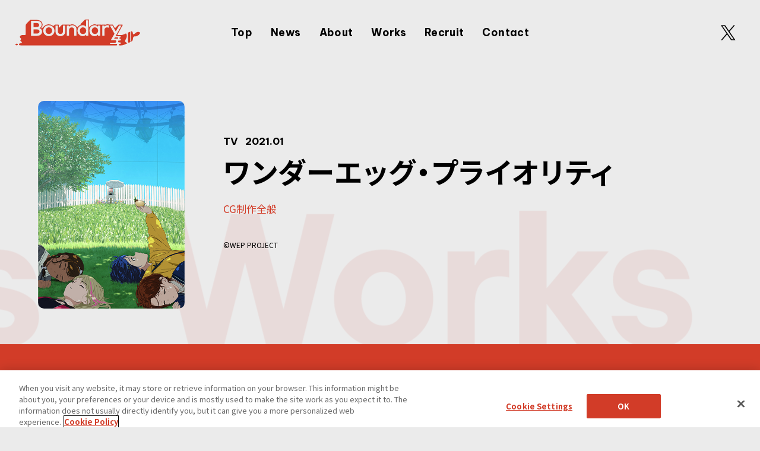

--- FILE ---
content_type: text/html; charset=UTF-8
request_url: https://boundary-inc.co.jp/works/wonder-egg-priority/
body_size: 33069
content:
<!DOCTYPE html>
<html lang="ja">
<head prefix="og: http://ogp.me/ns# fb: http://ogp.me/ns/fb# article: http://ogp.me/ns/article#">
  <meta charset="UTF-8">
  <meta name="viewport" content="width=device-width">

<!-- boundary-inc.co.jp に対する OneTrust Cookie 同意通知の始点 -->
<script type="text/javascript" src="https://cdn-apac.onetrust.com/consent/54f429dc-0e9f-4d07-9dc2-76f42aa55777/OtAutoBlock.js" ></script>
<script src="https://cdn-apac.onetrust.com/scripttemplates/otSDKStub.js"  type="text/javascript" charset="UTF-8" data-domain-script="54f429dc-0e9f-4d07-9dc2-76f42aa55777" ></script>
<script type="text/javascript">
function OptanonWrapper() { }
</script>
<!-- boundary-inc.co.jp に対する OneTrust Cookie 同意通知の終点 -->
  <meta name="description" content="株式会社Boundary（バウンダリー）は3DCGアニメーションをメインとした制作スタジオです。3DCGとセルアニメーションの境界を越えた、新たな映像表現の開発に挑戦します。">
  <meta property="og:site_name" content="ワンダーエッグ・プライオリティ | 株式会社Boundary">
  <meta property="og:title" content="ワンダーエッグ・プライオリティ | 株式会社Boundary">
  <meta property="og:description" content="株式会社Boundary（バウンダリー）は3DCGアニメーションをメインとした制作スタジオです。3DCGとセルアニメーションの境界を越えた、新たな映像表現の開発に挑戦します。">
  <meta property="og:type" content="article">
  <meta property="og:image" content="https://boundary-inc.co.jp/wp/wp-content/uploads/2022/09/kv-wonder-egg-priority.jpg">
  <meta property="og:url" content="https://boundary-inc.co.jp/works/wonder-egg-priority/">
  <meta name="twitter:app:country" content="JP">
  <meta name="twitter:title" content="ワンダーエッグ・プライオリティ | 株式会社Boundary">
  <meta name="twitter:description" content="株式会社Boundary（バウンダリー）は3DCGアニメーションをメインとした制作スタジオです。3DCGとセルアニメーションの境界を越えた、新たな映像表現の開発に挑戦します。">
  <meta name="twitter:card" content="summary_large_image">
  <meta name="twitter:image" content="https://boundary-inc.co.jp/wp/wp-content/uploads/2022/09/kv-wonder-egg-priority.jpg">
  <meta name="twitter:url" content="https://boundary-inc.co.jp/works/wonder-egg-priority/">
  <meta name="apple-mobile-web-app-status-bar-style" content="black-translucent">
  <meta name="apple-mobile-web-app-capable" content="no">
  <meta name="mobile-web-app-capable" content="no">
  <link rel="canonical" href="https://boundary-inc.co.jp/works/wonder-egg-priority/">
  <meta name="theme-color" content="#ffffff">

  <link rel="icon" type="image/x-icon" href="https://boundary-inc.co.jp/wp/wp-content/themes/boundary_2.0.3.067ab701/favicon.ico">
  <link rel="icon" type="image/png" href="https://boundary-inc.co.jp/wp/wp-content/themes/boundary_2.0.3.067ab701/google-touch-icon.png">
  <link rel="apple-touch-icon" href="https://boundary-inc.co.jp/wp/wp-content/themes/boundary_2.0.3.067ab701/apple-touch-icon.png">
  <link rel="preconnect" href="https://fonts.googleapis.com">
  <link rel="preconnect" href="https://fonts.gstatic.com" crossorigin>
  <link href="https://fonts.googleapis.com/css2?family=Be+Vietnam+Pro:wght@400;500;700;800&family=Noto+Sans+JP:wght@400;500;700&display=swap" rel="stylesheet">
  <link rel="stylesheet" href="https://boundary-inc.co.jp/wp/wp-content/themes/boundary_2.0.3.067ab701/assets/css/boundary.common.css?202601">
  <link rel="stylesheet" href="https://boundary-inc.co.jp/wp/wp-content/themes/boundary_2.0.3.067ab701/assets/css/boundary.top.css?202601">
  <link rel="stylesheet" href="https://boundary-inc.co.jp/wp/wp-content/themes/boundary_2.0.3.067ab701/assets/css/boundary.page.css?202601">

  <!-- Global site tag (gtag.js) - Google Analytics -->
  <script async src="https://www.googletagmanager.com/gtag/js?id=UA-171784840-1"></script>
  <script>
  window.dataLayer = window.dataLayer || [];
  function gtag(){dataLayer.push(arguments);}
  gtag('js', new Date());
  gtag('config', 'UA-171784840-1');
  </script>

<title>ワンダーエッグ・プライオリティ | 株式会社Boundary</title>
<meta name='robots' content='max-image-preview:large' />
	<style>img:is([sizes="auto" i], [sizes^="auto," i]) { contain-intrinsic-size: 3000px 1500px }</style>
	<link rel='stylesheet' id='wp-block-library-css' href='https://boundary-inc.co.jp/wp/wp-includes/css/dist/block-library/style.min.css?ver=6.8.3' type='text/css' media='all' />
<style id='classic-theme-styles-inline-css' type='text/css'>
/*! This file is auto-generated */
.wp-block-button__link{color:#fff;background-color:#32373c;border-radius:9999px;box-shadow:none;text-decoration:none;padding:calc(.667em + 2px) calc(1.333em + 2px);font-size:1.125em}.wp-block-file__button{background:#32373c;color:#fff;text-decoration:none}
</style>
<style id='global-styles-inline-css' type='text/css'>
:root{--wp--preset--aspect-ratio--square: 1;--wp--preset--aspect-ratio--4-3: 4/3;--wp--preset--aspect-ratio--3-4: 3/4;--wp--preset--aspect-ratio--3-2: 3/2;--wp--preset--aspect-ratio--2-3: 2/3;--wp--preset--aspect-ratio--16-9: 16/9;--wp--preset--aspect-ratio--9-16: 9/16;--wp--preset--color--black: #000000;--wp--preset--color--cyan-bluish-gray: #abb8c3;--wp--preset--color--white: #ffffff;--wp--preset--color--pale-pink: #f78da7;--wp--preset--color--vivid-red: #cf2e2e;--wp--preset--color--luminous-vivid-orange: #ff6900;--wp--preset--color--luminous-vivid-amber: #fcb900;--wp--preset--color--light-green-cyan: #7bdcb5;--wp--preset--color--vivid-green-cyan: #00d084;--wp--preset--color--pale-cyan-blue: #8ed1fc;--wp--preset--color--vivid-cyan-blue: #0693e3;--wp--preset--color--vivid-purple: #9b51e0;--wp--preset--gradient--vivid-cyan-blue-to-vivid-purple: linear-gradient(135deg,rgba(6,147,227,1) 0%,rgb(155,81,224) 100%);--wp--preset--gradient--light-green-cyan-to-vivid-green-cyan: linear-gradient(135deg,rgb(122,220,180) 0%,rgb(0,208,130) 100%);--wp--preset--gradient--luminous-vivid-amber-to-luminous-vivid-orange: linear-gradient(135deg,rgba(252,185,0,1) 0%,rgba(255,105,0,1) 100%);--wp--preset--gradient--luminous-vivid-orange-to-vivid-red: linear-gradient(135deg,rgba(255,105,0,1) 0%,rgb(207,46,46) 100%);--wp--preset--gradient--very-light-gray-to-cyan-bluish-gray: linear-gradient(135deg,rgb(238,238,238) 0%,rgb(169,184,195) 100%);--wp--preset--gradient--cool-to-warm-spectrum: linear-gradient(135deg,rgb(74,234,220) 0%,rgb(151,120,209) 20%,rgb(207,42,186) 40%,rgb(238,44,130) 60%,rgb(251,105,98) 80%,rgb(254,248,76) 100%);--wp--preset--gradient--blush-light-purple: linear-gradient(135deg,rgb(255,206,236) 0%,rgb(152,150,240) 100%);--wp--preset--gradient--blush-bordeaux: linear-gradient(135deg,rgb(254,205,165) 0%,rgb(254,45,45) 50%,rgb(107,0,62) 100%);--wp--preset--gradient--luminous-dusk: linear-gradient(135deg,rgb(255,203,112) 0%,rgb(199,81,192) 50%,rgb(65,88,208) 100%);--wp--preset--gradient--pale-ocean: linear-gradient(135deg,rgb(255,245,203) 0%,rgb(182,227,212) 50%,rgb(51,167,181) 100%);--wp--preset--gradient--electric-grass: linear-gradient(135deg,rgb(202,248,128) 0%,rgb(113,206,126) 100%);--wp--preset--gradient--midnight: linear-gradient(135deg,rgb(2,3,129) 0%,rgb(40,116,252) 100%);--wp--preset--font-size--small: 13px;--wp--preset--font-size--medium: 20px;--wp--preset--font-size--large: 36px;--wp--preset--font-size--x-large: 42px;--wp--preset--spacing--20: 0.44rem;--wp--preset--spacing--30: 0.67rem;--wp--preset--spacing--40: 1rem;--wp--preset--spacing--50: 1.5rem;--wp--preset--spacing--60: 2.25rem;--wp--preset--spacing--70: 3.38rem;--wp--preset--spacing--80: 5.06rem;--wp--preset--shadow--natural: 6px 6px 9px rgba(0, 0, 0, 0.2);--wp--preset--shadow--deep: 12px 12px 50px rgba(0, 0, 0, 0.4);--wp--preset--shadow--sharp: 6px 6px 0px rgba(0, 0, 0, 0.2);--wp--preset--shadow--outlined: 6px 6px 0px -3px rgba(255, 255, 255, 1), 6px 6px rgba(0, 0, 0, 1);--wp--preset--shadow--crisp: 6px 6px 0px rgba(0, 0, 0, 1);}:where(.is-layout-flex){gap: 0.5em;}:where(.is-layout-grid){gap: 0.5em;}body .is-layout-flex{display: flex;}.is-layout-flex{flex-wrap: wrap;align-items: center;}.is-layout-flex > :is(*, div){margin: 0;}body .is-layout-grid{display: grid;}.is-layout-grid > :is(*, div){margin: 0;}:where(.wp-block-columns.is-layout-flex){gap: 2em;}:where(.wp-block-columns.is-layout-grid){gap: 2em;}:where(.wp-block-post-template.is-layout-flex){gap: 1.25em;}:where(.wp-block-post-template.is-layout-grid){gap: 1.25em;}.has-black-color{color: var(--wp--preset--color--black) !important;}.has-cyan-bluish-gray-color{color: var(--wp--preset--color--cyan-bluish-gray) !important;}.has-white-color{color: var(--wp--preset--color--white) !important;}.has-pale-pink-color{color: var(--wp--preset--color--pale-pink) !important;}.has-vivid-red-color{color: var(--wp--preset--color--vivid-red) !important;}.has-luminous-vivid-orange-color{color: var(--wp--preset--color--luminous-vivid-orange) !important;}.has-luminous-vivid-amber-color{color: var(--wp--preset--color--luminous-vivid-amber) !important;}.has-light-green-cyan-color{color: var(--wp--preset--color--light-green-cyan) !important;}.has-vivid-green-cyan-color{color: var(--wp--preset--color--vivid-green-cyan) !important;}.has-pale-cyan-blue-color{color: var(--wp--preset--color--pale-cyan-blue) !important;}.has-vivid-cyan-blue-color{color: var(--wp--preset--color--vivid-cyan-blue) !important;}.has-vivid-purple-color{color: var(--wp--preset--color--vivid-purple) !important;}.has-black-background-color{background-color: var(--wp--preset--color--black) !important;}.has-cyan-bluish-gray-background-color{background-color: var(--wp--preset--color--cyan-bluish-gray) !important;}.has-white-background-color{background-color: var(--wp--preset--color--white) !important;}.has-pale-pink-background-color{background-color: var(--wp--preset--color--pale-pink) !important;}.has-vivid-red-background-color{background-color: var(--wp--preset--color--vivid-red) !important;}.has-luminous-vivid-orange-background-color{background-color: var(--wp--preset--color--luminous-vivid-orange) !important;}.has-luminous-vivid-amber-background-color{background-color: var(--wp--preset--color--luminous-vivid-amber) !important;}.has-light-green-cyan-background-color{background-color: var(--wp--preset--color--light-green-cyan) !important;}.has-vivid-green-cyan-background-color{background-color: var(--wp--preset--color--vivid-green-cyan) !important;}.has-pale-cyan-blue-background-color{background-color: var(--wp--preset--color--pale-cyan-blue) !important;}.has-vivid-cyan-blue-background-color{background-color: var(--wp--preset--color--vivid-cyan-blue) !important;}.has-vivid-purple-background-color{background-color: var(--wp--preset--color--vivid-purple) !important;}.has-black-border-color{border-color: var(--wp--preset--color--black) !important;}.has-cyan-bluish-gray-border-color{border-color: var(--wp--preset--color--cyan-bluish-gray) !important;}.has-white-border-color{border-color: var(--wp--preset--color--white) !important;}.has-pale-pink-border-color{border-color: var(--wp--preset--color--pale-pink) !important;}.has-vivid-red-border-color{border-color: var(--wp--preset--color--vivid-red) !important;}.has-luminous-vivid-orange-border-color{border-color: var(--wp--preset--color--luminous-vivid-orange) !important;}.has-luminous-vivid-amber-border-color{border-color: var(--wp--preset--color--luminous-vivid-amber) !important;}.has-light-green-cyan-border-color{border-color: var(--wp--preset--color--light-green-cyan) !important;}.has-vivid-green-cyan-border-color{border-color: var(--wp--preset--color--vivid-green-cyan) !important;}.has-pale-cyan-blue-border-color{border-color: var(--wp--preset--color--pale-cyan-blue) !important;}.has-vivid-cyan-blue-border-color{border-color: var(--wp--preset--color--vivid-cyan-blue) !important;}.has-vivid-purple-border-color{border-color: var(--wp--preset--color--vivid-purple) !important;}.has-vivid-cyan-blue-to-vivid-purple-gradient-background{background: var(--wp--preset--gradient--vivid-cyan-blue-to-vivid-purple) !important;}.has-light-green-cyan-to-vivid-green-cyan-gradient-background{background: var(--wp--preset--gradient--light-green-cyan-to-vivid-green-cyan) !important;}.has-luminous-vivid-amber-to-luminous-vivid-orange-gradient-background{background: var(--wp--preset--gradient--luminous-vivid-amber-to-luminous-vivid-orange) !important;}.has-luminous-vivid-orange-to-vivid-red-gradient-background{background: var(--wp--preset--gradient--luminous-vivid-orange-to-vivid-red) !important;}.has-very-light-gray-to-cyan-bluish-gray-gradient-background{background: var(--wp--preset--gradient--very-light-gray-to-cyan-bluish-gray) !important;}.has-cool-to-warm-spectrum-gradient-background{background: var(--wp--preset--gradient--cool-to-warm-spectrum) !important;}.has-blush-light-purple-gradient-background{background: var(--wp--preset--gradient--blush-light-purple) !important;}.has-blush-bordeaux-gradient-background{background: var(--wp--preset--gradient--blush-bordeaux) !important;}.has-luminous-dusk-gradient-background{background: var(--wp--preset--gradient--luminous-dusk) !important;}.has-pale-ocean-gradient-background{background: var(--wp--preset--gradient--pale-ocean) !important;}.has-electric-grass-gradient-background{background: var(--wp--preset--gradient--electric-grass) !important;}.has-midnight-gradient-background{background: var(--wp--preset--gradient--midnight) !important;}.has-small-font-size{font-size: var(--wp--preset--font-size--small) !important;}.has-medium-font-size{font-size: var(--wp--preset--font-size--medium) !important;}.has-large-font-size{font-size: var(--wp--preset--font-size--large) !important;}.has-x-large-font-size{font-size: var(--wp--preset--font-size--x-large) !important;}
:where(.wp-block-post-template.is-layout-flex){gap: 1.25em;}:where(.wp-block-post-template.is-layout-grid){gap: 1.25em;}
:where(.wp-block-columns.is-layout-flex){gap: 2em;}:where(.wp-block-columns.is-layout-grid){gap: 2em;}
:root :where(.wp-block-pullquote){font-size: 1.5em;line-height: 1.6;}
</style>
</head>
<body>
<div class="l-wrap js-wrap">
  <div class="l-wrap__loader"></div>
  <div class="l-wrap__container">
    <main class="l-main js-main">
      <div class="l-main__container">
      <header class="l-header js-header">
  <div class="l-header__container">
    <h1 class="l-header__brand">
      <a href="/" class="l-header__brand-link">
        Boundary
        <svg class="l-header__brand-svg" xmlns="http://www.w3.org/2000/svg" viewBox="0 0 264.156 55.938">
          <use href="https://boundary-inc.co.jp/wp/wp-content/themes/boundary_2.0.3.067ab701/assets/img/logo.svg#path"></use>
        </svg>
      </a>
    </h1>
    <div class="l-header__nav">
      <nav class="l-nav">
        <div class="l-nav__container">
          <div class="l-nav__inner">
            <div class="l-nav__brand">
              <a href="/" class="l-nav__brand-link">
                Boundary
                <svg class="l-nav__brand-svg" xmlns="http://www.w3.org/2000/svg" viewBox="0 0 264.156 55.938">
                  <use href="https://boundary-inc.co.jp/wp/wp-content/themes/boundary_2.0.3.067ab701/assets/img/logo.svg#path"></use>
                </svg>
              </a>
            </div>
            <div class="l-nav__global">

              <div class="l-nav_global">
                <ul class="l-nav_global__list">
                  <li class="l-nav_global__list-item">
                    <a href="/" class="l-nav_global__link">
                      <div class="l-nav_global__link-text">Top</div>
                    </a>
                  </li>
                  <li class="l-nav_global__list-item">
                    <a href="/news/" class="l-nav_global__link">
                      <div class="l-nav_global__link-text">News</div>
                    </a>
                  </li>
                  <li class="l-nav_global__list-item">
                    <a href="/about/" class="l-nav_global__link">
                      <div class="l-nav_global__link-text">About</div>
                    </a>
                  </li>
                  <li class="l-nav_global__list-item">
                    <a href="/works/" class="l-nav_global__link">
                      <div class="l-nav_global__link-text">Works</div>
                    </a>
                  </li>
                  <li class="l-nav_global__list-item">
                    <a href="/recruit/" class="l-nav_global__link">
                      <div class="l-nav_global__link-text">Recruit</div>
                    </a>
                  </li>
                  <li class="l-nav_global__list-item">
                    <a href="/contact/" class="l-nav_global__link">
                      <div class="l-nav_global__link-text">Contact</div>
                    </a>
                  </li>
                </ul>
              </div>
            </div>
            <div class="l-nav__sns">
              <div class="l-nav_sns">
                <ul class="l-nav_sns__list">
                  <li class="l-nav_sns__list-item">
                    <a href="https://twitter.com/BoundaryInc" target="_blank" class="l-nav_sns__link">
                      <div class="l-nav_sns__link-img">
                        <svg xmlns="http://www.w3.org/2000/svg" viewBox="0 0 85 85" class="l-nav_sns__link-svg">
                          <use href="https://boundary-inc.co.jp/wp/wp-content/themes/boundary_2.0.3.067ab701/assets/img/icon_twitter.svg#path"></use>
                        </svg>
                      </div>
                    </a>
                  </li>
                </ul>
              </div>
            </div>
          </div>
        </div>
      </nav>
    </div>
    <div class="l-header_menu js-menu">
      <div class="l-header_menu__inner">
        <div class="l-header_menu__in">
          <div class="l-header_menu__open">
            <div class="l-header_menu__open-item -item1">
              <div class="l-header_menu__open-deco">
              </div>
            </div>
            <div class="l-header_menu__open-item -item2">
              <div class="l-header_menu__open-deco"></div>
            </div>
          </div>
          <div class="l-header_menu__close">
            <div class="l-header_menu__close-item -item1">
              <div class="l-header_menu__close-deco"></div>
            </div>
            <div class="l-header_menu__close-item -item2">
              <div class="l-header_menu__close-deco"></div>
            </div>
          </div>
        </div>
      </div>
      <div class="l-header_menu__cap">
        <div class="l-header_menu__cap-text -open">Menu</div>
        <div class="l-header_menu__cap-text -close">Close</div>
      </div>
    </div>
  </div>
</header>


<div class="l-in">
  <div class="l-in__container">
    <div class="l-in__inner">

      <div class="p-works_in">
        <div class="p-works_in__container">
          <div class="p-works_in__header">

            <div class="p-works_outline">
              <div class="p-works_outline__header">
                <div class="p-works_outline__visual">
                  <figure class="p-works_outline__visual-img">
                    <img src="https://boundary-inc.co.jp/wp/wp-content/uploads/2022/09/kv-wonder-egg-priority.jpg" alt="">
                  </figure>
                </div>
              </div>
              <div class="p-works_outline__inner">
  <div class="p-works_outline__category">    <span data-termid="26">TV</span><span class="p-works_outline__category-date">2021.01</span>  </div>                <div class="p-works_outline__title">ワンダーエッグ・プライオリティ</div>
                <div class="p-works_outline__description">CG制作全般</div>
                <div class="p-works_outline__copy">©WEP PROJECT</div>
              </div>
            </div>

          </div>
          <div class="p-works_in__inner">
            <div class="p-works_content">
              <div class="p-works_content__header">
                <div class="p-works_content__title">Staff</div>
              </div>
              <div class="p-works_content__inner">
                <dl class="p-works_content__data">
                  <dt class="p-works_content__data-text">原案・脚本：野島伸司<br />
監督：若林 信<br />
キャラクターデザイン・総作画監督：高橋沙妃<br />
コンセプトアート：taracod<br />
副監督：山﨑雄太<br />
アクションディレクター：川上雄介<br />
コアアニメーター：小林恵祐<br />
ゲストキャラクターデザイン：久武伊織<br />
プロップデザイン：井上晴日<br />
モンスターデザイン：小林麻衣子<br />
ミテミヌフリデザイン・アニメーション：大鳥<br />
武器デザイン：絵を描くPETER<br />
アニメ―ション武器デザイン：けろりら<br />
色彩設計：中島和子<br />
美術監督：船隠雄貴<br />
撮影監督：荻原猛夫<br />
3DCG：Boundary<br />
編集：平木大輔<br />
音響監督：藤田亜紀子<br />
音楽：DÉ DÉ MOUSE／ミト（クラムボン）<br />
音響効果：古谷友二<br />
企画プロデュース：植野浩之（日本テレビ）／中山信宏（アニプレックス）<br />
制作：CloverWorks<br />
製作：WEP PROJECT</dt>
                </dl>
                <dl class="p-works_content__data">
                  <dt class="p-works_content__data-cap">Boundary Staff</dt>
                  <dt class="p-works_content__data-text">CGディレクター：宮地克明<br />
CGワークス：熊谷美雪・遠矢 稔・任 杰・甲原菜生</dt>
                </dl>
              </div>
            </div>

            <div class="p-works_slide " data-count="2">
              <div class="p-works_slide__inner js-works-slide">
                <ul class="p-works_slide__list js-works-slide-list">
                              <li class="p-works_slide__list-item js-works-slide-item">              <div class="p-works_slide_data js-works-detail -youtube js-hov" data-index="1">                <div class="p-works_slide_data__thumb">                  <figure class="p-works_slide_data__thumb-img"><img src="https://img.youtube.com/vi/e97FVVNHXJg/maxresdefault.jpg" alt=""></figure>                </div>                <div class="p-works_slide_data__icon"></div>                <div class="c-hov js-hov-item"><div class="c-hov__circle js-hov-circle"></div></div>              </div>            </li>            <li class="p-works_slide__list-item js-works-slide-item">              <div class="p-works_slide_data js-works-detail -youtube js-hov" data-index="2">                <div class="p-works_slide_data__thumb">                  <figure class="p-works_slide_data__thumb-img"><img src="https://img.youtube.com/vi/TVHKOwjglDk/maxresdefault.jpg" alt=""></figure>                </div>                <div class="p-works_slide_data__icon"></div>                <div class="c-hov js-hov-item"><div class="c-hov__circle js-hov-circle"></div></div>              </div>            </li>                </ul>
              </div>
              <div class="p-works_slide__footer">
                <div class="p-works_slide__nav">
                  <div class="p-works_slide__nav-item -prev js-works-slide-prev">
                    <div class="p-works_slide__nav-arrow">
                      <svg class="p-works_slide__nav-svg" xmlns="http://www.w3.org/2000/svg" viewBox="0 0 64.4 58.2">
                        <use href="https://boundary-inc.co.jp/wp/wp-content/themes/boundary_2.0.3.067ab701/assets/img/arrow.svg#path"></use>
                      </svg>
                    </div>
                  </div>
                  <div class="p-works_slide__nav-item -next js-works-slide-next">
                    <div class="p-works_slide__nav-arrow">
                      <svg class="p-works_slide__nav-svg" xmlns="http://www.w3.org/2000/svg" viewBox="0 0 64.4 58.2">
                        <use href="https://boundary-inc.co.jp/wp/wp-content/themes/boundary_2.0.3.067ab701/assets/img/arrow.svg#path"></use>
                      </svg>
                    </div>
                  </div>
                </div>
              </div>
            </div>
            <div class="p-works_link">
              <ul class="p-works_link__list">
                <li class="p-works_link__list-item">
                  <a href="https://wonder-egg-priority.com/" target="_blank" class="c-btn_round">
                    <div class="c-btn_round__text">Official Website</div>
                    <div class="c-btn_round__deco">
                      <div class="c-btn_round__deco-img">
                        <svg class="c-btn_round__deco-svg" xmlns="http://www.w3.org/2000/svg" viewBox="0 0 64.4 58.2">
                          <use href="https://boundary-inc.co.jp/wp/wp-content/themes/boundary_2.0.3.067ab701/assets/img/arrow.svg#path"></use>
                        </svg>
                      </div>
                    </div>
                  </a>
                </li>
                <li class="p-works_link__list-item">
                  <a href="https://twitter.com/wep_anime" target="_blank" class="c-btn_round">
                    <div class="c-btn_round__text">Official Twitter</div>
                    <div class="c-btn_round__deco">
                      <div class="c-btn_round__deco-img">
                        <svg class="c-btn_round__deco-svg" xmlns="http://www.w3.org/2000/svg" viewBox="0 0 64.4 58.2">
                          <use href="https://boundary-inc.co.jp/wp/wp-content/themes/boundary_2.0.3.067ab701/assets/img/arrow.svg#path"></use>
                        </svg>
                      </div>
                    </div>
                  </a>
                </li>
              </ul>
            </div>
          </div>

          <div class="p-works_in__modal">
            <div class="p-works_modal js-works-modal">
              <div class="p-works_modal__bg"></div>
              <button type="button" class="p-works_modal__close js-works-modal-close">
                <span class="p-works_modal__close-bar -bar1"></span>
                <span class="p-works_modal__close-bar -bar2"></span>
              </button>
              <div class="p-works_modal__container">
                <div class="p-works_modal__wrapper">
                  <div class="p-works_modal__main">
                    <div class="p-works_modal__slide js-works-modal-slide">
                      <div class="p-works_modal__slide-wrapper js-works-modal-list">
                        <div class="p-works_modal__slide-item js-works-modal-item">  <div class="p-works_modal__youtube">    <div class="p-works_modal__youtube-iframe js-works-modal-youtube" data-videoid="e97FVVNHXJg" data-starttime="">    </div>  </div></div><div class="p-works_modal__slide-item js-works-modal-item">  <div class="p-works_modal__youtube">    <div class="p-works_modal__youtube-iframe js-works-modal-youtube" data-videoid="TVHKOwjglDk" data-starttime="">    </div>  </div></div>                      </div>
                      <div class="p-works_modal__nav js-works-modal-nav">
                        <div class="p-works_modal__nav-item -prev js-works-modal-prev">
                          <div class="p-works_modal__nav-arrow">
                            <svg class="p-works_modal__nav-svg" xmlns="http://www.w3.org/2000/svg" viewBox="0 0 64.4 58.2">
                              <use href="https://boundary-inc.co.jp/wp/wp-content/themes/boundary_2.0.3.067ab701/assets/img/arrow.svg#path"></use>
                            </svg>
                          </div>
                        </div>
                        <div class="p-works_modal__nav-item -next js-works-modal-next">
                          <div class="p-works_modal__nav-arrow">
                            <svg class="p-works_modal__nav-svg" xmlns="http://www.w3.org/2000/svg" viewBox="0 0 64.4 58.2">
                              <use href="https://boundary-inc.co.jp/wp/wp-content/themes/boundary_2.0.3.067ab701/assets/img/arrow.svg#path"></use>
                            </svg>
                          </div>
                        </div>

                      </div>
                    </div>
                  </div>
                </div>
              </div>
            </div>
          </div>

        </div>
      </div>

    </div>
  </div>
</div>

      </div>
    </main>
    <footer class="l-footer js-footer">
      <div class="l-footer__container">

        <div class="l-footer__breadcrumb">
          <ul class="l-footer__breadcrumb-list">
            <li class="l-footer__breadcrumb-list-link">
              <a href="/">Top</a>
            </li>
            <li class="l-footer__breadcrumb-list-link">
              <a href="/works/">Works</a>
            </li>
            <li class="l-footer__breadcrumb-list-link">
              <span>ワンダーエッグ・プライオリティ</span>
            </li>
          </ul>
        </div>

        <div class="l-footer__contact">
          <a href="/contact/" class="l-footer_contact">
            <div class="l-footer_contact__inner">
              <div class="l-footer_contact__text">Contact</div>
              <div class="l-footer_contact__arrow">
                <div class="l-footer_contact__arrow-img">
                  <svg class="l-footer_contact__arrow-svg" xmlns="http://www.w3.org/2000/svg" viewBox="0 0 64.4 58.2">
                    <use href="https://boundary-inc.co.jp/wp/wp-content/themes/boundary_2.0.3.067ab701/assets/img/arrow.svg#path"></use>
                  </svg>
                </div>
              </div>
            </div>
          </a>
        </div>

        <div class="l-footer__inner">
          <ul class="l-footer__link">
            <li class="l-footer__link-item">
              <a href="/privacy/" class="l-footer__btn">
                <div class="l-footer__btn-text">プライバシーポリシー</div>
                <div class="l-footer__btn-arrow">
                  <svg class="l-footer__btn-svg" xmlns="http://www.w3.org/2000/svg" viewBox="0 0 64.4 58.2">
                    <use href="https://boundary-inc.co.jp/wp/wp-content/themes/boundary_2.0.3.067ab701/assets/img/arrow.svg#path"></use>
                  </svg>
                </div>
              </a>
            </li>
            <li class="l-footer__link-item">
              <div class="l-footer__btn">
                <div class="l-footer__btn-text">
                  <a class="ot-sdk-show-settings" href="#ot-sdk-btn">Cookies Settings</a>
                </div>
                <div class="l-footer__btn-arrow">
                  <svg class="l-footer__btn-svg" xmlns="http://www.w3.org/2000/svg" viewBox="0 0 64.4 58.2">
                    <use href="https://boundary-inc.co.jp/wp/wp-content/themes/boundary_2.0.3.067ab701/assets/img/arrow.svg#path"></use>
                  </svg>
                </div>
              </div>
            </li>
          </ul>
          <div class="l-footer__copy">
            <div class="l-footer__copy-text">&copy;Boundary Inc. All Rights Reserved.</div>
          </div>
        </div>
      </div>
    </footer>
  </div>
</div>

<script src="//www.youtube.com/iframe_api" class="optanon-category-C0004" type="text/plain"></script>
<script src="//code.jquery.com/jquery-3.6.0.min.js"></script>
<script>window.jQuery || document.write('<script src="https://boundary-inc.co.jp/wp/wp-content/themes/boundary_2.0.3.067ab701/assets/js/vender/jquery-3.6.0.min.js"><\/script>');</script>
<script src="https://boundary-inc.co.jp/wp/wp-content/themes/boundary_2.0.3.067ab701/assets/js/vender/jquery.easing.1.3.js"></script>
<script src="https://boundary-inc.co.jp/wp/wp-content/themes/boundary_2.0.3.067ab701/assets/js/vender/swiper.min.js"></script>
<script src="https://boundary-inc.co.jp/wp/wp-content/themes/boundary_2.0.3.067ab701/assets/js/vender/lazyload.min.js"></script>
<script src="https://boundary-inc.co.jp/wp/wp-content/themes/boundary_2.0.3.067ab701/assets/js/vender/js-modal-module.js"></script>
<script src="https://boundary-inc.co.jp/wp/wp-content/themes/boundary_2.0.3.067ab701/assets/js/boundary.common.js?202601"></script>
<script src="https://boundary-inc.co.jp/wp/wp-content/themes/boundary_2.0.3.067ab701/assets/js/boundary.page.js?202601"></script>
<script type="speculationrules">
{"prefetch":[{"source":"document","where":{"and":[{"href_matches":"\/*"},{"not":{"href_matches":["\/wp\/wp-*.php","\/wp\/wp-admin\/*","\/wp\/wp-content\/uploads\/*","\/wp\/wp-content\/*","\/wp\/wp-content\/plugins\/*","\/wp\/wp-content\/themes\/boundary_2.0.3.067ab701\/*","\/*\\?(.+)"]}},{"not":{"selector_matches":"a[rel~=\"nofollow\"]"}},{"not":{"selector_matches":".no-prefetch, .no-prefetch a"}}]},"eagerness":"conservative"}]}
</script>
</body>
</html>


--- FILE ---
content_type: text/css
request_url: https://boundary-inc.co.jp/wp/wp-content/themes/boundary_2.0.3.067ab701/assets/css/boundary.common.css?202601
body_size: 62535
content:
@charset "UTF-8";
/* ===============
Foundation
=============== */
:root {
  --winH: 100vh;
  --max-width: 1240px;
  --header-height: 110px;
  --clip: 10rem;
}
@media screen and (max-width: 960px) {
  :root {
    --header-height: 7rem;
  }
}
:root {
  --color-bg: var(--color-white-pearl);
  --color-text: var(--color-black);
  --color-text-white: var(--color-white-pearl);
  --color-text-gray: rgba(0, 0, 0, .6);
  --color-black: #000;
  --color-white: #fff;
  --color-white-pearl: #ebebeb;
  --color-gray-paerl: #c8c8c8;
  --color-orange-pearl: #e8dbda;
  --color-orange: #d23c28;
  --color-orange-dark: #c7311f;
}

/*
html5doctor.com Reset Stylesheet
v1.6.1
Last Updated: 2010-09-17
Author: Richard Clark - http://richclarkdesign.com
Twitter: @rich_clark
*/
html, body, div, span, object, iframe,
h1, h2, h3, h4, h5, h6, p, blockquote, pre,
abbr, address, cite, code,
del, dfn, em, img, ins, kbd, q, samp,
small, strong, sub, sup, var,
b, i,
dl, dt, dd, ol, ul, li,
fieldset, form, label, legend,
table, caption, tbody, tfoot, thead, tr, th, td,
article, aside, canvas, details, figcaption, figure,
footer, header, hgroup, menu, nav, section, summary,
time, mark, audio, video {
  margin: 0;
  padding: 0;
  border: 0;
  outline: 0;
  font-size: 100%;
  vertical-align: baseline;
  background: transparent;
}

body {
  line-height: 1;
}

article, aside, details, figcaption, figure,
footer, header, hgroup, menu, nav, section {
  display: block;
}

nav ul {
  list-style: none;
}

blockquote, q {
  quotes: none;
}

blockquote:before, blockquote:after,
q:before, q:after {
  content: "";
  content: none;
}

a {
  margin: 0;
  padding: 0;
  font-size: 100%;
  vertical-align: baseline;
  background: transparent;
}

/* change colours to suit your needs */
ins {
  background-color: #ff9;
  color: #000;
  text-decoration: none;
}

/* change colours to suit your needs */
mark {
  background-color: #ff9;
  color: #000;
  font-style: italic;
  font-weight: bold;
}

del {
  text-decoration: line-through;
}

abbr[title], dfn[title] {
  border-bottom: 1px dotted;
  cursor: help;
}

table {
  border-collapse: collapse;
  border-spacing: 0;
}

/* change border colour to suit your needs */
hr {
  display: block;
  height: 1px;
  border: 0;
  border-top: 1px solid #cccccc;
  margin: 1em 0;
  padding: 0;
}

input, select {
  vertical-align: middle;
}

html {
  width: 100%;
  font-size: 62.5%;
  overflow-x: hidden;
  overflow-y: auto;
}
@media screen and (max-width: 960px) and (max-width: 374px) {
  html {
    font-size: 50%;
  }
}
@media screen and (max-width: 960px) and (min-width: 560px) {
  html {
    font-size: 75%;
  }
}
@media screen and (max-width: 960px) and (min-width: 750px) {
  html {
    font-size: 81.25%;
  }
}

body {
  width: 100%;
  font-size: 1.6rem;
  line-height: 1.3;
  letter-spacing: 0.15rem;
  color: var(--color-text);
  background: var(--color-bg);
  overflow: hidden;
  font-family: "Noto Sans JP", -apple-system, BlinkMacSystemFont, "Helvetica Neue", "游ゴシック", YuGothic, "ヒラギノ角ゴ ProN W3", Hiragino Kaku Gothic ProN, Arial, "メイリオ", Meiryo, sans-serif;
  -webkit-text-size-adjust: 100%;
  -moz-text-size-adjust: 100%;
  text-size-adjust: 100%;
  font-feature-settings: "palt";
  -webkit-font-smoothing: antialiased;
  -moz-osx-font-smoothing: grayscale;
  word-wrap: break-word;
}

a {
  color: var(--color-text);
  position: relative;
  text-decoration: none;
}

.clearfix:after {
  content: " . ";
  display: block;
  clear: both;
  height: 0;
  visibility: hidden;
}

* {
  box-sizing: border-box;
  -webkit-tap-highlight-color: rgba(0, 0, 0, 0);
}
*::before, *::after {
  box-sizing: border-box;
}
*:focus-visible {
  outline: 1px solid var(--color-black) !important;
}

input, select, textarea {
  min-height: 1.5em;
  background-color: transparent;
}

input[type=submit], input[type=reset] {
  cursor: pointer;
}

input:-webkit-autofill {
  -webkit-box-shadow: 0 0 0px 1000px transparent inset;
}

a[href^=" tel "] {
  display: inline-block;
  color: inherit;
}

button {
  background-color: transparent;
  border: none;
  cursor: pointer;
  outline: none;
  padding: 0;
  -webkit-appearance: none;
  -moz-appearance: none;
  appearance: none;
}

ol, ul {
  list-style: none;
}

@media screen and (min-width: 961px) {
  .is-sp {
    display: none !important;
  }
  .is-sp-inline {
    display: none !important;
  }
  .sp {
    display: none !important;
  }
  .sp-inline {
    display: none !important;
  }
}
@media screen and (max-width: 960px) {
  .is-pc {
    display: none !important;
  }
  .is-pc-inline {
    display: none !important;
  }
  .pc {
    display: none !important;
  }
  .pc-inline {
    display: none !important;
  }
}
@media screen and (orientation: landscape) {
  .is-port {
    display: none !important;
  }
}
@media screen and (orientation: portrait) {
  .is-land {
    display: none !important;
  }
}
img {
  max-width: 100%;
  height: auto !important;
  display: block;
  vertical-align: middle;
}
img::-moz-selection {
  background: none;
}
img::selection {
  background: none;
}

[data-prefix]::before {
  content: attr(data-prefix);
}

[data-suffix]::after {
  content: attr(data-suffix);
}

/* ===============
Layout .l-XXX
=============== */
.l-wrap {
  width: 100%;
  position: relative;
}
.l-wrap__loader {
  height: 6rem;
  width: 6rem;
  display: block;
  position: fixed;
  top: 50%;
  left: 50%;
  z-index: 25;
  transform: translate(-50%, -50%);
  pointer-events: none;
}
.is-load .l-wrap__loader, .is-op .l-wrap__loader {
  opacity: 0;
  transition: opacity 0.45s cubic-bezier(0.25, 0.46, 0.45, 0.94);
}
.is-load-active .l-wrap__loader {
  display: none;
}
.l-wrap__loader::before {
  content: "";
  width: 100%;
  height: 100%;
  display: block;
  position: absolute;
  top: 0;
  left: 0;
  border-radius: 50%;
  border: 1px solid transparent;
  border-top: 2px solid var(--color-orange);
  animation: rotate 0.6s linear infinite;
  z-index: 20;
  pointer-events: none;
}
.l-wrap__container {
  width: 100%;
  position: relative;
  margin: 0 auto;
}

.l-header {
  width: 100%;
  display: block;
  position: fixed;
  top: 0;
  left: 0;
  z-index: 10;
  background: var(--color-white-pearl);
}
.l-header__container {
  width: 96%;
  max-width: 1340px;
  height: 110px;
  display: flex;
  align-items: center;
  justify-content: space-between;
  position: relative;
  margin: 0 auto;
}
@media screen and (max-width: 960px) {
  .l-header__container {
    width: 90%;
    height: 7rem;
  }
}
.l-header__brand {
  width: 21rem;
  display: block;
  position: absolute;
  margin-right: 4rem;
  z-index: 1;
}
@media screen and (min-width: 961px) {
  .l-header__brand {
    top: 50%;
    left: 0;
    opacity: 0;
    transform: translate(-2rem, -50%);
  }
}
@media screen and (min-width: 961px) and (max-width: 1080px) {
  .l-header__brand {
    width: 18rem;
  }
}
@media screen and (min-width: 961px) {
  .is-load .l-header__brand {
    opacity: 1;
    transform: translate(0, -50%);
    transition: opacity 0.4s cubic-bezier(0.5, 1, 0.89, 1), transform 0.4s cubic-bezier(0.5, 1, 0.89, 1);
  }
}
@media screen and (max-width: 960px) {
  .l-header__brand {
    width: 13rem;
    opacity: 0;
    transform: translate(-2rem, 0);
  }
  .is-load .l-header__brand {
    opacity: 1;
    transform: translate(0, 0);
    transition: opacity 0.4s cubic-bezier(0.5, 1, 0.89, 1), transform 0.4s cubic-bezier(0.5, 1, 0.89, 1);
  }
}
.l-header__brand-link {
  display: block;
  position: relative;
  font-size: 0;
}
.l-header__brand-svg {
  fill: var(--color-orange);
  fill-rule: evenodd;
}
@media screen and (min-width: 961px) {
  .l-header__nav {
    width: 100%;
    display: block;
    position: relative;
    opacity: 0;
    transform: translateX(-2rem);
  }
  .is-load .l-header__nav {
    opacity: 1;
    transform: translateX(0);
    transition: opacity 0.4s cubic-bezier(0.5, 1, 0.89, 1) 0.1s, transform 0.4s cubic-bezier(0.5, 1, 0.89, 1) 0.1s;
  }
}

.l-header_menu {
  content: "";
  width: 6rem;
  height: 3rem;
  display: none;
  position: fixed;
  top: 2rem;
  right: 2rem;
  cursor: pointer;
  z-index: 15;
}
@media screen and (max-width: 960px) {
  .l-header_menu {
    display: block;
  }
}
.l-header_menu {
  opacity: 0;
  transform: translate(-2rem, 0);
}
.is-load .l-header_menu {
  opacity: 1;
  transform: translate(0, 0);
  transition: opacity 0.4s cubic-bezier(0.5, 1, 0.89, 1) 0.1s, transform 0.4s cubic-bezier(0.5, 1, 0.89, 1) 0.1s;
}
.l-header_menu__inner {
  width: 2rem;
  height: 1rem;
  position: absolute;
  top: 50%;
  left: 0;
  transform: translate(0, -50%);
}
.l-header_menu__open {
  width: 100%;
  height: 100%;
  display: block;
  position: absolute;
  top: 0;
  left: 0;
  pointer-events: auto;
}
.is-menu-open .l-header_menu__open {
  pointer-events: none;
}
.l-header_menu__open::after {
  content: "";
  width: 200%;
  height: 300%;
  display: block;
  position: absolute;
  top: 50%;
  left: 50%;
  transform: translate(-50%, -50%);
}
.l-header_menu__open-item {
  width: 100%;
  height: 0.2rem;
  display: block;
  position: absolute;
  left: 0;
  -webkit-backface-visibility: hidden;
  backface-visibility: hidden;
}
.l-header_menu__open-item.-item1 {
  top: 0;
}
.l-header_menu__open-item.-item2 {
  bottom: 0;
}
.l-header_menu__open-deco {
  content: "";
  width: 100%;
  height: 100%;
  display: block;
  position: absolute;
  top: 0;
  right: 0;
  transform: translateX(0);
  transition: transform 0.5s cubic-bezier(0.5, 1, 0.89, 1) 0.4s;
}
.-item1 .l-header_menu__open-deco {
  transition-delay: 0.1s;
}
.-item2 .l-header_menu__open-deco {
  transition-delay: 0.15s;
}
.l-header_menu__open-deco::before {
  content: "";
  width: 100%;
  height: 100%;
  display: block;
  position: absolute;
  top: 0;
  right: 0;
  transition: width 0.4s cubic-bezier(0.87, 0, 0.13, 1) 0.1s;
  background-color: var(--color-orange);
}
.-item1 .l-header_menu__open-deco::before {
  transition-delay: 0s;
}
.-item2 .l-header_menu__open-deco::before {
  transition-delay: 0.05s;
}
.l-header_menu__open-deco::after {
  content: "";
  width: 100%;
  height: 100%;
  display: block;
  position: absolute;
  top: 0;
  right: 0;
  background-color: var(--color-orange);
  transition: width 0.6s cubic-bezier(0.87, 0, 0.13, 1) 0.1s, background-color 0.25s cubic-bezier(0.5, 1, 0.89, 1);
}
.-item1 .l-header_menu__open-deco::after {
  transition-delay: 0.3s, 0s;
}
.-item2 .l-header_menu__open-deco::after {
  transition-delay: 0.35s, 0s;
}
.is-menu-open .-item1 .l-header_menu__open-deco {
  transform: translateX(100%);
  transition: transform 0.3s cubic-bezier(0.5, 1, 0.89, 1) 0s;
}
.is-menu-open .-item1 .l-header_menu__open-deco::before {
  width: 0;
  transition: width 0.5s cubic-bezier(0.87, 0, 0.13, 1);
}
.is-menu-open .-item1 .l-header_menu__open-deco::after {
  width: 0;
  transition: width 0.1s cubic-bezier(0.87, 0, 0.13, 1);
}
.is-menu-open .-item2 .l-header_menu__open-deco {
  transform: translateX(100%);
  transition: transform 0.6s cubic-bezier(0.5, 1, 0.89, 1) 0.05s;
}
.is-menu-open .-item2 .l-header_menu__open-deco::before {
  width: 0;
  transition: width 0.4s cubic-bezier(0.87, 0, 0.13, 1) 0.05s;
}
.is-menu-open .-item2 .l-header_menu__open-deco::after {
  width: 0;
  transition: width 0.4s cubic-bezier(0.87, 0, 0.13, 1) 0.05s;
}
.l-header_menu__close {
  width: 100%;
  height: 100%;
  display: block;
  position: absolute;
  top: 0;
  left: 0;
  pointer-events: none;
}
.is-menu-open .l-header_menu__close {
  pointer-events: auto;
}
.l-header_menu__close::after {
  content: "";
  width: 200%;
  height: 300%;
  display: block;
  position: absolute;
  top: 50%;
  left: 50%;
  transform: translate(-50%, -50%);
}
.l-header_menu__close-item {
  width: 100%;
  height: 0.2rem;
  display: block;
  position: absolute;
  top: 50%;
  left: 50%;
  -webkit-backface-visibility: hidden;
  backface-visibility: hidden;
}
.l-header_menu__close-item.-item1 {
  transform: translate(-50%, -50%) rotate(45deg);
}
.l-header_menu__close-item.-item2 {
  transform: translate(-50%, -50%) rotate(-45deg);
}
.l-header_menu__close-deco {
  content: "";
  width: 100%;
  height: 100%;
  display: block;
  position: absolute;
  top: 0;
  right: 0;
  transform: translateX(100%);
  transition: transform 0.6s cubic-bezier(0.5, 1, 0.89, 1);
}
.l-header_menu__close-deco::before {
  content: "";
  width: 0;
  height: 100%;
  display: block;
  position: absolute;
  top: 0;
  right: 0;
  transition: width 0.6s cubic-bezier(0.87, 0, 0.13, 1) 0.1s;
  background: var(--color-white);
}
.l-header_menu__close-deco::after {
  content: "";
  width: 0;
  height: 100%;
  display: block;
  position: absolute;
  top: 0;
  right: 0;
  background: var(--color-white);
  transition: width 0.4s cubic-bezier(0.87, 0, 0.13, 1);
}
.is-menu-open .-item1 .l-header_menu__close-deco {
  transform: translateX(0);
  transition: transform 0.6s cubic-bezier(0.5, 1, 0.89, 1) 0.1s;
}
.is-menu-open .-item1 .l-header_menu__close-deco::before {
  width: 100%;
  transition: width 0.8s cubic-bezier(0.87, 0, 0.13, 1);
}
.is-menu-open .-item1 .l-header_menu__close-deco::after {
  width: 100%;
  transition: width 0.4s cubic-bezier(0.87, 0, 0.13, 1) 0.1s;
}
.is-menu-open .-item2 .l-header_menu__close-deco {
  transform: translateX(0);
  transition: transform 0.6s cubic-bezier(0.5, 1, 0.89, 1) 0.1s;
}
.is-menu-open .-item2 .l-header_menu__close-deco::before {
  width: 100%;
  transition: width 0.8s cubic-bezier(0.87, 0, 0.13, 1);
}
.is-menu-open .-item2 .l-header_menu__close-deco::after {
  width: 100%;
  transition: width 0.4s cubic-bezier(0.87, 0, 0.13, 1) 0.3s;
}
.l-header_menu__cap {
  display: block;
  position: absolute;
  top: 50%;
  right: 0;
  transform: translate(0, -50%);
}
.l-header_menu__cap-text {
  display: block;
  position: absolute;
  top: 0;
  left: 0;
  font-size: 1.26rem;
  font-family: "Be Vietnam Pro", "Noto Sans JP", -apple-system, BlinkMacSystemFont, "Helvetica Neue", "游ゴシック", YuGothic, "ヒラギノ角ゴ ProN W3", Hiragino Kaku Gothic ProN, Arial, "メイリオ", Meiryo, sans-serif;
  font-weight: 700;
  letter-spacing: 0;
  white-space: nowrap;
}
.l-header_menu__cap-text:first-child {
  position: relative;
}
.l-header_menu__cap-text {
  transition: opacity 0.4s cubic-bezier(0.5, 1, 0.89, 1);
}
.l-header_menu__cap-text.-open {
  opacity: 1;
}
.is-menu-open .l-header_menu__cap-text.-open {
  opacity: 0;
}
.l-header_menu__cap-text.-close {
  opacity: 0;
  color: var(--color-text-white);
}
.is-menu-open .l-header_menu__cap-text.-close {
  opacity: 1;
}

.l-nav {
  display: block;
}
@media screen and (max-width: 960px) {
  .l-nav {
    --clip: 50rem;
    width: 100%;
    height: 100%;
    display: none;
    position: fixed;
    top: 0;
    left: 0;
    z-index: 10;
    overflow-y: scroll;
    overscroll-behavior-y: none;
    background: var(--color-orange);
    opacity: 0;
    transition: opacity 0s linear 0.4s;
    animation: clip-out 0.4s cubic-bezier(0.5, 1, 0.89, 1) forwards;
  }
  .is-menu-show .l-nav {
    display: block;
  }
  .is-menu-open .l-nav {
    pointer-events: auto;
    opacity: 1;
    transition: opacity 0s linear;
    animation: clip-in 0.4s cubic-bezier(0.5, 1, 0.89, 1) forwards;
  }
}
.l-nav__container {
  display: block;
  position: relative;
}
@media screen and (max-width: 960px) {
  .l-nav__container {
    width: 85%;
    min-height: 100vh;
    display: flex;
    justify-content: center;
    align-items: center;
    position: relative;
    margin: 0 auto;
    padding: 15% 0 2%;
  }
}
.l-nav__inner {
  display: block;
  position: relative;
}
@media screen and (min-width: 961px) {
  .l-nav__inner {
    display: flex;
    align-items: center;
    justify-content: center;
  }
}
@media screen and (max-width: 960px) {
  .l-nav__inner {
    width: 100%;
  }
}
.l-nav__brand {
  width: 13rem;
  display: block;
  position: fixed;
  left: 1.8rem;
  top: 2rem;
  z-index: 1;
}
@media screen and (min-width: 961px) {
  .l-nav__brand {
    display: none;
  }
}
.l-nav__brand-link {
  display: block;
  position: relative;
  font-size: 0;
}
.l-nav__brand-svg {
  fill: var(--color-white);
  fill-rule: evenodd;
}
.l-nav__global {
  display: block;
  position: relative;
}
@media screen and (min-width: 961px) {
  .l-nav__global {
    flex: 1 1 0;
    min-width: 0;
  }
}
.l-nav__sns {
  display: block;
  position: relative;
}
@media screen and (min-width: 961px) {
  .l-nav__sns {
    position: absolute;
    top: 50%;
    right: 14px;
    transform: translate(0, -50%);
    margin-left: 2rem;
  }
}
@media screen and (max-width: 960px) {
  .l-nav__sns {
    width: 100%;
    position: relative;
    margin: 7rem auto 0;
    opacity: 0;
    transform: translateX(-2rem);
    transition: opacity 0.4s cubic-bezier(0.5, 1, 0.89, 1) 0.5s, transform 0s linear 0.4s;
  }
  .is-menu-open .l-nav__sns {
    opacity: 1;
    transform: translateX(0);
    transition: opacity 0.4s cubic-bezier(0.5, 1, 0.89, 1) 0.5s, transform 0.4s cubic-bezier(0.5, 1, 0.89, 1) 0.5s;
  }
}

.l-nav_global {
  display: block;
  position: relative;
}
.l-nav_global__list {
  display: block;
  position: relative;
}
@media screen and (min-width: 961px) {
  .l-nav_global__list {
    display: flex;
    justify-content: center;
    align-items: center;
  }
}
.l-nav_global__list-item {
  display: block;
  position: relative;
  font-family: "Be Vietnam Pro", "Noto Sans JP", -apple-system, BlinkMacSystemFont, "Helvetica Neue", "游ゴシック", YuGothic, "ヒラギノ角ゴ ProN W3", Hiragino Kaku Gothic ProN, Arial, "メイリオ", Meiryo, sans-serif;
}
@media screen and (max-width: 960px) {
  .l-nav_global__list-item {
    opacity: 0;
    transform: translateX(-2rem);
    transition: opacity 0.4s cubic-bezier(0.5, 1, 0.89, 1) 0.5s, transform 0s linear 0.4s;
  }
  .is-menu-open .l-nav_global__list-item {
    opacity: 1;
    transform: translateX(0);
    transition: opacity 0.4s cubic-bezier(0.5, 1, 0.89, 1) 0.2s, transform 0.4s cubic-bezier(0.5, 1, 0.89, 1) 0.2s;
  }
  .is-menu-open .l-nav_global__list-item:nth-child(1) {
    transition-delay: 0.2s;
  }
  .is-menu-open .l-nav_global__list-item:nth-child(2) {
    transition-delay: 0.25s;
  }
  .is-menu-open .l-nav_global__list-item:nth-child(3) {
    transition-delay: 0.3s;
  }
  .is-menu-open .l-nav_global__list-item:nth-child(4) {
    transition-delay: 0.35s;
  }
  .is-menu-open .l-nav_global__list-item:nth-child(5) {
    transition-delay: 0.4s;
  }
  .is-menu-open .l-nav_global__list-item:nth-child(6) {
    transition-delay: 0.45s;
  }
  .is-menu-open .l-nav_global__list-item:nth-child(7) {
    transition-delay: 0.5s;
  }
  .is-menu-open .l-nav_global__list-item:nth-child(8) {
    transition-delay: 0.55s;
  }
  .is-menu-open .l-nav_global__list-item:nth-child(9) {
    transition-delay: 0.6s;
  }
  .is-menu-open .l-nav_global__list-item:nth-child(10) {
    transition-delay: 0.65s;
  }
}
@media screen and (min-width: 961px) {
  .l-nav_global__list-item + .l-nav_global__list-item {
    margin-left: 3.1rem;
  }
}
@media screen and (max-width: 960px) {
  .l-nav_global__list-item + .l-nav_global__list-item {
    margin-top: 0;
  }
}
.l-nav_global__link {
  display: block;
  position: relative;
}
.l-nav_global__link-text {
  display: block;
  position: relative;
  padding: 1rem 0;
  font-size: 1.75rem;
  font-weight: 700;
}
@media screen and (min-width: 961px) {
  .l-nav_global__link-text {
    letter-spacing: 0.02em;
  }
}
@media screen and (max-width: 960px) {
  .l-nav_global__link-text {
    padding: 0.6rem 0;
    font-size: 4rem;
    color: var(--color-text-white);
  }
}
.l-nav_global__link-text::before {
  content: "";
  width: 100%;
  height: 0.3rem;
  display: block;
  position: absolute;
  bottom: 0;
  left: 0;
  background: var(--color-orange);
  border-radius: 200px;
}
@media (hover: hover) {
  .l-nav_global__link-text::before {
    opacity: 0;
    transition: opacity 0.3s cubic-bezier(0.5, 1, 0.89, 1) 0.2s;
    animation: clip-out-circle 0.3s cubic-bezier(0.5, 1, 0.89, 1) forwards;
  }
  .l-nav_global__link:hover .l-nav_global__link-text::before {
    pointer-events: auto;
    opacity: 1;
    transition: opacity 0.3s cubic-bezier(0.5, 1, 0.89, 1);
    animation: clip-in-circle 0.3s cubic-bezier(0.5, 1, 0.89, 1) forwards;
  }
}

.l-nav_sns {
  display: block;
  position: relative;
}
.l-nav_sns__list {
  display: flex;
  align-items: center;
}
.l-nav_sns__list-item {
  display: block;
  position: relative;
}
.l-nav_sns__link {
  width: 2.7rem;
  display: block;
  position: relative;
}
@media screen and (max-width: 960px) {
  .l-nav_sns__link {
    width: 3.2rem;
    fill: var(--color-white);
  }
}
.l-nav_sns__link::before {
  content: "";
  width: 5rem;
  height: 5rem;
  display: block;
  position: absolute;
  top: 50%;
  left: 50%;
  transform: translate(-50%, -50%);
  background: var(--color-orange);
  border-radius: 50%;
  opacity: 0;
}
@media (hover: hover) {
  .l-nav_sns__link::before {
    transition: opacity 0.3s cubic-bezier(0.5, 1, 0.89, 1);
  }
}
@media (hover: hover) and (hover: hover) {
  .l-nav_sns__link:hover::before {
    opacity: 1;
  }
}
.l-nav_sns__link-img {
  display: block;
  position: relative;
}
.l-nav_sns__link-svg {
  display: block;
  position: relative;
  fill: var(--color-black);
}
@media screen and (max-width: 960px) {
  .l-nav_sns__link-svg {
    fill: var(--color-white-pearl);
  }
}
@media (hover: hover) {
  .l-nav_sns__link-svg {
    transition: fill 0.3s cubic-bezier(0.5, 1, 0.89, 1);
  }
  .l-nav_sns__link:hover .l-nav_sns__link-svg {
    fill: var(--color-white-pearl);
  }
}

.l-footer {
  width: 100%;
  position: relative;
  margin: 0 auto;
  color: var(--color-text-white);
  background: var(--color-orange);
  padding: 4.5rem 0 8rem 0;
}
@media screen and (max-width: 960px) {
  .l-footer {
    padding: 5.2rem 0;
  }
}
.l-footer {
  opacity: 0;
}
.is-load .l-footer {
  opacity: 1;
  transition: opacity 0.3s cubic-bezier(0.5, 1, 0.89, 1);
}
.l-footer__container {
  width: 96%;
  max-width: var(--max-width);
  display: block;
  position: relative;
  margin: 0 auto;
}
@media screen and (max-width: 960px) {
  .l-footer__container {
    width: 90%;
  }
}
.l-footer__breadcrumb {
  margin-bottom: 8rem;
}
@media screen and (max-width: 960px) {
  .l-footer__breadcrumb {
    margin-bottom: 6rem;
  }
}
.l-footer__breadcrumb-list {
  display: flex;
}
@media screen and (max-width: 960px) {
  .l-footer__breadcrumb-list {
    flex-wrap: wrap;
  }
}
.l-footer__breadcrumb-list-link {
  position: relative;
  display: flex;
  align-items: center;
}
@media screen and (max-width: 960px) {
  .l-footer__breadcrumb-list-link {
    line-height: 1.7;
  }
}
.l-footer__breadcrumb-list-link::after {
  content: ">";
  margin-left: 0.6rem;
  margin-right: 0.6rem;
}
.l-footer__breadcrumb-list-link:last-of-type::after {
  content: none;
}
.l-footer__breadcrumb-list-link a {
  display: block;
  font-size: 1.3rem;
  color: var(--color-text-white);
  padding: 0.2rem;
}
@media screen and (max-width: 960px) {
  .l-footer__breadcrumb-list-link a {
    font-size: 1rem;
  }
}
.l-footer__breadcrumb-list-link a::before {
  content: "";
  width: 100%;
  height: 0.1rem;
  display: block;
  position: absolute;
  bottom: 0;
  left: 0;
  background: var(--color-text-white);
  border-radius: 200px;
  opacity: 0;
  transition: opacity 0.3s cubic-bezier(0.5, 1, 0.89, 1) 0.2s;
  animation: clip-out-circle 0.3s cubic-bezier(0.5, 1, 0.89, 1) forwards;
}
@media screen and (min-width: 961px) {
  .l-footer__breadcrumb-list-link a:hover::before {
    pointer-events: auto;
    opacity: 1;
    transition: opacity 0.3s cubic-bezier(0.5, 1, 0.89, 1);
    animation: clip-in-circle 0.3s cubic-bezier(0.5, 1, 0.89, 1) forwards;
  }
}
.l-footer__contact {
  width: 100%;
  position: relative;
  margin: 0 auto 6.8rem;
}
@media screen and (max-width: 960px) {
  .l-footer__contact {
    margin-bottom: 5rem;
  }
}
.l-footer__link {
  display: flex;
  flex-wrap: wrap;
}
@media screen and (max-width: 960px) {
  .l-footer__link {
    position: absolute;
    left: 0;
    bottom: 0;
  }
}
@media screen and (max-width: 960px) {
  .l-footer__link {
    width: 100%;
    position: relative;
    margin: 0 auto 2.5rem;
  }
}
.l-footer__link-item {
  margin-right: 3.6rem;
}
@media screen and (max-width: 960px) {
  .l-footer__link-item {
    margin-right: 2rem;
  }
}
.l-footer__btn {
  width: -webkit-fit-content;
  width: -moz-fit-content;
  width: fit-content;
  display: block;
  position: relative;
  line-height: 1;
  padding-right: 2.5rem;
}
@media screen and (max-width: 960px) {
  .l-footer__btn {
    padding-right: 1.8rem;
  }
}
.l-footer__btn-text {
  display: block;
  position: relative;
  font-size: 1.4rem;
  line-height: 1.2;
  font-weight: 700;
  letter-spacing: 0.15rem;
  font-family: "Be Vietnam Pro", "Noto Sans JP", -apple-system, BlinkMacSystemFont, "Helvetica Neue", "游ゴシック", YuGothic, "ヒラギノ角ゴ ProN W3", Hiragino Kaku Gothic ProN, Arial, "メイリオ", Meiryo, sans-serif;
  color: var(--color-text-white);
}
@media screen and (max-width: 960px) {
  .l-footer__btn-text {
    font-size: 1rem;
  }
}
@media (hover: hover) {
  .l-footer__btn-text {
    transform: translateX(0);
    transition: transform 0.3s cubic-bezier(0.5, 1, 0.89, 1);
  }
  .l-footer__btn:hover .l-footer__btn-text {
    transform: translateX(1rem);
  }
}
.l-footer__btn-text a {
  color: var(--color-text-white);
}
.l-footer__btn-arrow {
  width: 1.5rem;
  position: absolute;
  top: 50%;
  right: 0;
  fill: var(--color-white-pearl);
  transform: translate(0, -50%);
}
@media screen and (max-width: 960px) {
  .l-footer__btn-arrow {
    width: 1.2rem;
  }
}
@media (hover: hover) {
  .l-footer__btn-arrow {
    transition: transform 0.3s cubic-bezier(0.5, 1, 0.89, 1);
  }
  .l-footer__btn:hover .l-footer__btn-arrow {
    transform: translate(1rem, -50%);
  }
}
.l-footer__btn-svg {
  display: block;
  position: relative;
}
@media (hover: hover) {
  .l-footer__btn:hover .l-footer__btn-svg {
    animation: arrow2 1s linear;
  }
}
.l-footer__copy {
  display: block;
  position: relative;
}
.l-footer__copy-text {
  display: block;
  position: relative;
  font-size: 1rem;
  line-height: 1;
  font-family: "Be Vietnam Pro", "Noto Sans JP", -apple-system, BlinkMacSystemFont, "Helvetica Neue", "游ゴシック", YuGothic, "ヒラギノ角ゴ ProN W3", Hiragino Kaku Gothic ProN, Arial, "メイリオ", Meiryo, sans-serif;
  text-align: right;
}
@media screen and (max-width: 960px) {
  .l-footer__copy-text {
    text-align: left;
  }
}

.l-footer_contact {
  display: block;
  position: relative;
}
.l-footer_contact__inner {
  width: -webkit-fit-content;
  width: -moz-fit-content;
  width: fit-content;
  display: block;
  position: relative;
  padding: 5rem 10rem 5rem 0;
}
@media screen and (max-width: 960px) {
  .l-footer_contact__inner {
    padding: 3rem 7rem 3rem 0;
  }
}
@media (hover: hover) {
  .l-footer_contact__inner {
    transform: translateX(0);
    transition: transform 0.3s cubic-bezier(0.5, 1, 0.89, 1);
  }
  .l-footer_contact:hover .l-footer_contact__inner {
    transform: translateX(1rem);
  }
}
.l-footer_contact__text {
  display: block;
  position: relative;
  font-size: 5.2rem;
  font-family: "Be Vietnam Pro", "Noto Sans JP", -apple-system, BlinkMacSystemFont, "Helvetica Neue", "游ゴシック", YuGothic, "ヒラギノ角ゴ ProN W3", Hiragino Kaku Gothic ProN, Arial, "メイリオ", Meiryo, sans-serif;
  font-weight: 700;
  line-height: 0.8;
  letter-spacing: -0.3rem;
  color: var(--color-text-white);
}
@media screen and (max-width: 960px) {
  .l-footer_contact__text {
    font-size: 3rem;
    letter-spacing: -0.2rem;
  }
}
.l-footer_contact__arrow {
  width: 6rem;
  height: 6rem;
  position: absolute;
  top: 50%;
  right: 0;
  transform: translate(0, -50%);
  border-radius: 50%;
}
@media screen and (max-width: 960px) {
  .l-footer_contact__arrow {
    width: 5.4rem;
    height: 5.4rem;
  }
}
.l-footer_contact__arrow::before {
  content: "";
  width: 6rem;
  height: 6rem;
  display: block;
  position: absolute;
  top: 50%;
  left: 50%;
  transform: translate(-50%, -50%);
  border-radius: 50%;
  background-color: var(--color-white-pearl);
}
@media screen and (max-width: 960px) {
  .l-footer_contact__arrow::before {
    width: 4rem;
    height: 4rem;
  }
}
@media (hover: hover) {
  .l-footer_contact__arrow::before {
    transition: transform 0.3s cubic-bezier(0.5, 1, 0.89, 1);
  }
  .l-footer_contact:hover .l-footer_contact__arrow::before {
    transform: translate(-50%, -50%) scale(1.1);
  }
}
.l-footer_contact__arrow-img {
  width: 3rem;
  display: block;
  position: absolute;
  top: 50%;
  left: 50%;
  transform: translate(-50%, -50%);
  fill: var(--color-orange);
}
@media screen and (max-width: 960px) {
  .l-footer_contact__arrow-img {
    width: 1.5rem;
  }
}
.l-footer_contact__arrow-svg {
  display: block;
  position: relative;
}
@media (hover: hover) {
  .l-footer_contact:hover .l-footer_contact__arrow-svg {
    animation: arrow2 1s linear;
  }
}

.l-main {
  width: 100%;
  min-height: var(--winH);
  position: relative;
  margin: 0 auto;
}
.l-main__container {
  width: 100%;
  position: relative;
  margin: 0 auto;
  padding-top: var(--header-height);
}

/* ===============
Object
=============== */
/* ----------
Component .c-XXX
---------- */
.c-btn_round {
  width: 100%;
  display: block;
  position: relative;
  padding: 1.5rem 4rem 1.5rem 2rem;
  overflow: hidden;
  border-radius: 200px;
  background: var(--color-orange);
}
@media screen and (max-width: 960px) {
  .c-btn_round {
    padding: 1rem 3rem 1rem 0;
  }
}
.c-btn_round.-L {
  padding: 2.6rem 8rem 2.6rem 4rem;
}
@media screen and (max-width: 960px) {
  .c-btn_round.-L {
    padding: 2.2rem 6rem 2.2rem 4rem;
  }
}
.c-btn_round::before {
  content: "";
  width: 100%;
  height: 100%;
  display: block;
  position: absolute;
  top: 0;
  background: var(--color-white-pearl);
  left: 0;
  border-radius: 200px;
  transform: translateX(-100%);
  transition: transform 0.3s cubic-bezier(0.5, 1, 0.89, 1);
}
@media (hover: hover) {
  .c-btn_round:hover::before {
    transform: translateX(0);
  }
}
.c-btn_round::after {
  content: "";
  width: 100%;
  height: 100%;
  display: block;
  position: absolute;
  top: 0;
  left: 0;
  border: 0.2rem solid var(--color-orange);
  border-radius: 200px;
}
.c-btn_round__text {
  display: block;
  position: relative;
  font-size: 1.4rem;
  color: var(--color-white-pearl);
  font-family: "Be Vietnam Pro", "Noto Sans JP", -apple-system, BlinkMacSystemFont, "Helvetica Neue", "游ゴシック", YuGothic, "ヒラギノ角ゴ ProN W3", Hiragino Kaku Gothic ProN, Arial, "メイリオ", Meiryo, sans-serif;
  font-weight: 500;
  text-align: center;
  letter-spacing: 0.02rem;
}
@media screen and (max-width: 960px) {
  .c-btn_round__text {
    font-size: 1.3rem;
  }
}
.c-btn_round.-L .c-btn_round__text {
  font-size: 2rem;
}
@media screen and (max-width: 960px) {
  .c-btn_round.-L .c-btn_round__text {
    font-size: 1.4rem;
  }
}
@media (hover: hover) {
  .c-btn_round__text {
    transition: color 0.3s cubic-bezier(0.5, 1, 0.89, 1);
  }
  .c-btn_round:hover .c-btn_round__text {
    color: var(--color-orange);
  }
}
.c-btn_round__deco {
  width: 3rem;
  height: 3rem;
  position: absolute;
  top: 50%;
  right: 0.8rem;
  transform: translate(0, -50%);
  background-color: var(--color-white-pearl);
  border-radius: 50%;
}
@media screen and (max-width: 960px) {
  .c-btn_round__deco {
    width: 2.4rem;
    height: 2.4rem;
  }
}
.c-btn_round__deco::after {
  content: "";
  width: 100%;
  height: 100%;
  display: block;
  position: absolute;
  top: 50%;
  left: 50%;
  transform: translate(-50%, -50%);
  border: 0.2rem solid var(--color-orange);
  border-radius: 50%;
  box-sizing: content-box;
}
.c-btn_round.-L .c-btn_round__deco {
  width: 5rem;
  height: 5rem;
}
@media screen and (max-width: 960px) {
  .c-btn_round.-L .c-btn_round__deco {
    width: 3.8rem;
    height: 3.8rem;
  }
}
.c-btn_round__deco-img {
  width: 1.4rem;
  display: block;
  position: absolute;
  top: 50%;
  left: 50%;
  transform: translate(-50%, -50%);
  fill: var(--color-orange);
}
@media screen and (max-width: 960px) {
  .c-btn_round__deco-img {
    width: 1rem;
  }
}
[target=_blank] .c-btn_round__deco-img {
  transform: translate(-50%, -50%) rotate(-45deg);
}
.c-btn_round__deco-svg {
  display: block;
  position: relative;
}
@media (hover: hover) {
  .c-btn_round:hover .c-btn_round__deco-svg {
    animation: arrow2 1s linear 0.2s;
  }
}
.c-btn_round input {
  content: "";
  width: 100%;
  height: 100%;
  display: block;
  position: absolute;
  top: 0;
  left: 0;
  opacity: 0;
  border: none;
  font-size: 0;
  z-index: 1;
}

.c-btn_arrow {
  width: -webkit-fit-content;
  width: -moz-fit-content;
  width: fit-content;
  display: block;
  position: relative;
  padding: 1rem 4rem 1rem 0;
}
@media screen and (max-width: 960px) {
  .c-btn_arrow {
    padding: 1rem 3rem 1rem 0;
  }
}
.c-btn_arrow__text {
  display: block;
  position: relative;
  font-size: 1.8rem;
  font-family: "Be Vietnam Pro", "Noto Sans JP", -apple-system, BlinkMacSystemFont, "Helvetica Neue", "游ゴシック", YuGothic, "ヒラギノ角ゴ ProN W3", Hiragino Kaku Gothic ProN, Arial, "メイリオ", Meiryo, sans-serif;
  font-weight: 800;
  letter-spacing: -0.02rem;
}
.c-btn_arrow.-white .c-btn_arrow__text {
  color: var(--color-text-white);
}
@media screen and (max-width: 960px) {
  .c-btn_arrow__text {
    font-size: 1.3rem;
    letter-spacing: 0.02rem;
  }
}
.c-btn_arrow__deco {
  width: 3rem;
  height: 3rem;
  display: grid;
  place-items: center;
  position: absolute;
  top: 50%;
  right: 0;
  transform: translate(0, -50%);
  background-color: var(--color-orange);
  border-radius: 50%;
}
.c-btn_arrow.-white .c-btn_arrow__deco {
  background-color: var(--color-white-pearl);
}
@media screen and (max-width: 960px) {
  .c-btn_arrow__deco {
    width: 2.4rem;
    height: 2.4rem;
  }
}
.c-btn_arrow__deco-img {
  width: 1.4rem;
  display: block;
  position: absolute;
  top: 50%;
  left: 50%;
  transform: translate(-50%, -50%);
  fill: var(--color-white-pearl);
}
.c-btn_arrow.-white .c-btn_arrow__deco-img {
  fill: var(--color-orange);
}
@media screen and (max-width: 960px) {
  .c-btn_arrow__deco-img {
    width: 1rem;
  }
}
.c-btn_arrow__deco-svg {
  display: block;
  position: relative;
}
@media (hover: hover) {
  .c-btn_arrow:hover .c-btn_arrow__deco-svg {
    animation: arrow2 1s linear;
  }
}

.c-btn_radio {
  width: -webkit-fit-content;
  width: -moz-fit-content;
  width: fit-content;
  display: flex;
  align-items: center;
  justify-content: flex-start;
  position: relative;
  cursor: pointer;
}
.c-btn_radio__deco {
  width: 2rem;
  height: 2rem;
  display: block;
  position: relative;
  margin-right: 1rem;
}
@media screen and (max-width: 960px) {
  .c-btn_radio__deco {
    width: 1.2rem;
    height: 1.2rem;
    margin-right: 0.5rem;
  }
}
.c-btn_radio__deco::before {
  content: "";
  width: 100%;
  height: 100%;
  display: block;
  position: absolute;
  top: 0;
  left: 0;
  border: 0.2rem solid var(--color-orange);
  border-radius: 50%;
}
@media screen and (max-width: 960px) {
  .c-btn_radio__deco::before {
    border-width: 0.1rem;
  }
}
.c-btn_radio__deco::after {
  content: "";
  width: 0.8rem;
  height: 0.8rem;
  display: block;
  position: absolute;
  top: 50%;
  left: 50%;
  background: var(--color-orange);
  border-radius: 50%;
  transform: translate(-50%, -50%);
}
@media screen and (max-width: 960px) {
  .c-btn_radio__deco::after {
    width: 0.6rem;
    height: 0.6rem;
  }
}
.c-btn_radio__deco::after {
  opacity: 0;
}
.is-current .c-btn_radio__deco::after {
  opacity: 1;
}
.c-btn_radio__text {
  display: block;
  position: relative;
  font-size: 1.4rem;
  font-family: "Be Vietnam Pro", "Noto Sans JP", -apple-system, BlinkMacSystemFont, "Helvetica Neue", "游ゴシック", YuGothic, "ヒラギノ角ゴ ProN W3", Hiragino Kaku Gothic ProN, Arial, "メイリオ", Meiryo, sans-serif;
  font-weight: 700;
}
@media screen and (max-width: 960px) {
  .c-btn_radio__text {
    font-size: 1.1rem;
    letter-spacing: 0.05rem;
  }
}
@media (hover: hover) {
  .c-btn_radio__text {
    transition: color 0.3s cubic-bezier(0.5, 1, 0.89, 1);
  }
  .c-btn_radio:hover .c-btn_radio__text {
    color: var(--color-orange);
  }
}

.c-btn_switch {
  width: -webkit-fit-content;
  width: -moz-fit-content;
  width: fit-content;
  display: flex;
  align-items: center;
  justify-content: flex-start;
  position: relative;
  cursor: pointer;
}
.c-btn_switch__deco {
  width: 2rem;
  height: 2rem;
  display: block;
  position: relative;
  margin-right: 1rem;
}
.c-btn_switch__deco::before {
  content: "";
  width: 1.5rem;
  height: 0.2rem;
  display: block;
  position: absolute;
  top: 50%;
  left: 50%;
  transform: translate(-50%, -50%);
  background: var(--color-orange);
}
.c-btn_switch__deco::after {
  content: "";
  width: 0.2rem;
  height: 1.5rem;
  display: block;
  position: absolute;
  top: 50%;
  left: 50%;
  transform: translate(-50%, -50%);
  background: var(--color-orange);
}
.c-btn_switch__text {
  display: block;
  position: relative;
  font-size: 1.6rem;
  font-family: "Be Vietnam Pro", "Noto Sans JP", -apple-system, BlinkMacSystemFont, "Helvetica Neue", "游ゴシック", YuGothic, "ヒラギノ角ゴ ProN W3", Hiragino Kaku Gothic ProN, Arial, "メイリオ", Meiryo, sans-serif;
  font-weight: 700;
}
@media screen and (max-width: 960px) {
  .c-btn_switch__text {
    font-size: 1.1rem;
    letter-spacing: 0.05rem;
  }
}

.c-category {
  width: -webkit-fit-content;
  width: -moz-fit-content;
  width: fit-content;
  display: block;
  position: relative;
}
@media screen and (max-width: 960px) {
  .c-category {
    width: 100%;
    display: flex;
    justify-content: flex-start;
  }
}
.c-category__container {
  width: -webkit-fit-content;
  width: -moz-fit-content;
  width: fit-content;
  display: block;
  position: relative;
}
@media screen and (min-width: 961px) {
  .c-category__container {
    min-width: 15rem;
  }
}
@media screen and (max-width: 960px) {
  .c-category__container.-radio {
    flex: 1 1 0;
    width: auto;
    min-width: 0;
  }
}
@media screen and (min-width: 961px) {
  .c-category__container + .c-category__container {
    margin-top: 2.8rem;
    padding-top: 2.8rem;
  }
}
@media screen and (max-width: 960px) {
  .c-category__container + .c-category__container {
    margin-left: 0.8rem;
    padding-left: 1.8rem;
  }
}
.c-category__container + .c-category__container::before {
  content: "";
  width: 100%;
  height: 100%;
  display: block;
  position: absolute;
  top: 0;
  left: 0;
}
@media screen and (min-width: 961px) {
  .c-category__container + .c-category__container::before {
    border-top: 0.1rem solid var(--color-gray-paerl);
  }
}
@media screen and (max-width: 960px) {
  .c-category__container + .c-category__container::before {
    border-left: 0.1rem solid var(--color-gray-paerl);
  }
}
.c-category__header {
  width: 100%;
  position: relative;
}
@media screen and (min-width: 961px) {
  .c-category__header {
    margin: 0 auto 2rem;
  }
}
.c-category__switch {
  display: none;
}
.c-category__inner {
  width: 100%;
  display: block;
  position: relative;
  margin: 0 auto;
  opacity: 1;
}
.c-category__switch + .c-category__header + .c-category__inner {
  opacity: 0;
}
@media screen and (max-width: 960px) {
  .c-category__switch + .c-category__header + .c-category__inner {
    display: none;
  }
}
.c-category__switch:checked + .c-category__header + .c-category__inner {
  opacity: 1;
}
.c-category__list {
  display: block;
  position: relative;
}
@media screen and (max-width: 960px) {
  .c-category__list {
    display: flex;
    flex-wrap: wrap;
    margin-bottom: -0.8rem;
  }
}
.c-category__list-item {
  display: block;
  position: relative;
}
@media screen and (max-width: 960px) {
  .c-category__list-item {
    margin: 0 0.8rem 0.8rem 0;
  }
}
@media screen and (min-width: 961px) {
  .c-category__list-item + .c-category__list-item {
    margin-top: 1.5rem;
  }
}
.c-category__select {
  width: 100%;
  position: relative;
  margin: 0 auto;
}
.c-category__select select {
  width: 100%;
  display: block;
  position: absolute;
  top: 50%;
  left: 50%;
  transform: translate(-50%, -50%);
  opacity: 0;
  padding: 1.8rem 2rem;
  font-size: 1.6rem;
  line-height: 1;
  font-family: "Noto Sans JP", -apple-system, BlinkMacSystemFont, "Helvetica Neue", "游ゴシック", YuGothic, "ヒラギノ角ゴ ProN W3", Hiragino Kaku Gothic ProN, Arial, "メイリオ", Meiryo, sans-serif;
  border: none;
  background: var(--color-white);
  border-radius: 0.5rem;
  -webkit-appearance: none !important;
  -moz-appearance: none !important;
  appearance: none !important;
  z-index: 1;
  cursor: pointer;
}
@media screen and (max-width: 960px) {
  .c-category__select select {
    min-width: 8rem;
  }
}
.c-category__btn {
  width: -webkit-fit-content;
  width: -moz-fit-content;
  width: fit-content;
  display: flex;
  align-items: center;
  justify-content: flex-start;
  position: relative;
  cursor: pointer;
}
.c-category__btn-deco {
  width: 2rem;
  height: 2rem;
  display: block;
  position: relative;
  margin-right: 1rem;
}
@media screen and (max-width: 960px) {
  .c-category__btn-deco {
    width: 1rem;
    height: 1rem;
    margin-right: 0.5rem;
  }
}
.c-category__btn-deco::before {
  content: "";
  width: 1.5rem;
  height: 0.2rem;
  display: block;
  position: absolute;
  top: 50%;
  left: 50%;
  transform: translate(-50%, -50%);
  background: var(--color-orange);
}
@media screen and (max-width: 960px) {
  .c-category__btn-deco::before {
    width: 1rem;
    height: 0.15rem;
  }
}
.c-category__btn-deco::after {
  content: "";
  width: 0.2rem;
  height: 1.5rem;
  display: block;
  position: absolute;
  top: 50%;
  left: 50%;
  transform: translate(-50%, -50%);
  background: var(--color-orange);
}
@media screen and (max-width: 960px) {
  .c-category__btn-deco::after {
    width: 0.15rem;
    height: 1rem;
  }
}
.c-category__btn-text {
  display: block;
  position: relative;
  font-size: 1.6rem;
  font-family: "Be Vietnam Pro", "Noto Sans JP", -apple-system, BlinkMacSystemFont, "Helvetica Neue", "游ゴシック", YuGothic, "ヒラギノ角ゴ ProN W3", Hiragino Kaku Gothic ProN, Arial, "メイリオ", Meiryo, sans-serif;
  font-weight: 700;
}
@media screen and (max-width: 960px) {
  .c-category__btn-text {
    font-size: 1.1rem;
    letter-spacing: 0.05rem;
  }
}

.c-pagination {
  width: 100%;
  position: relative;
  margin: 0 auto;
}
.c-pagination__list {
  display: flex;
  justify-content: flex-start;
  align-items: center;
}
@media screen and (max-width: 960px) {
  .c-pagination__list {
    justify-content: center;
  }
}
.c-pagination__list-item {
  display: block;
  position: relative;
}
.c-pagination__list-item + .c-pagination__list-item {
  margin-left: 2.4rem;
}
@media screen and (max-width: 960px) {
  .c-pagination__list-item + .c-pagination__list-item {
    margin-left: 0.6rem;
  }
}
.c-pagination__link {
  width: 5rem;
  height: 5rem;
  display: grid;
  place-items: center;
  position: relative;
}
@media screen and (max-width: 960px) {
  .c-pagination__link {
    width: 3rem;
    height: 3rem;
  }
}
.c-pagination__link::before {
  content: "";
  width: 100%;
  height: 100%;
  display: block;
  position: absolute;
  top: 0;
  left: 0;
  background: var(--color-orange);
  opacity: 0;
  border-radius: 50%;
}
.c-pagination__link.is-current::before {
  opacity: 1;
}

.c-pagination__link-text {
  display: block;
  position: relative;
  color: var(--color-black);
  font-size: 2rem;
  font-family: "Be Vietnam Pro", "Noto Sans JP", -apple-system, BlinkMacSystemFont, "Helvetica Neue", "游ゴシック", YuGothic, "ヒラギノ角ゴ ProN W3", Hiragino Kaku Gothic ProN, Arial, "メイリオ", Meiryo, sans-serif;
}
@media screen and (max-width: 960px) {
  .c-pagination__link-text {
    font-size: 1.2rem;
  }
}
.c-pagination__link.is-current .c-pagination__link-text {
  color: var(--color-text-white);
}

.c-pager {
  width: -webkit-fit-content;
  width: -moz-fit-content;
  width: fit-content;
  position: relative;
  margin: 0 auto;
  padding: 0 17.5rem;
}
@media screen and (max-width: 960px) {
  .c-pager {
    padding: 0 9.2rem;
  }
}
.c-pager__nav {
  position: absolute;
  top: 50%;
  transform: translate(0, -50%);
}
.c-pager__nav.-prev {
  left: 0;
}
.c-pager__nav.-next {
  right: 0;
}
.c-pager__nav-link {
  display: block;
  position: relative;
  padding: 1rem 2.7rem;
  font-size: 1.7rem;
  font-family: "Be Vietnam Pro", "Noto Sans JP", -apple-system, BlinkMacSystemFont, "Helvetica Neue", "游ゴシック", YuGothic, "ヒラギノ角ゴ ProN W3", Hiragino Kaku Gothic ProN, Arial, "メイリオ", Meiryo, sans-serif;
  font-weight: 700;
  letter-spacing: 0.05rem;
}
@media screen and (max-width: 960px) {
  .c-pager__nav-link {
    padding: 1rem 1.7rem;
    font-size: 1.3rem;
  }
}
@media (hover: hover) {
  .c-pager__nav-link {
    transition: color 0.3s cubic-bezier(0.5, 1, 0.89, 1);
  }
  .c-pager__nav-link:hover {
    color: var(--color-orange);
  }
}
.c-pager__nav-link::before {
  content: "";
  width: 1.7rem;
  height: 100%;
  display: block;
  position: absolute;
  top: 0;
  background: url("../img/arrow.svg") no-repeat center/contain;
}
@media screen and (max-width: 960px) {
  .c-pager__nav-link::before {
    width: 1.2rem;
  }
}
.-prev .c-pager__nav-link::before {
  left: 0;
  transform: scale(-1, 1);
}
.-next .c-pager__nav-link::before {
  right: 0;
}
@media (hover: hover) {
  .-next .c-pager__nav-link:hover::before {
    animation: arrow2 1s linear;
  }
  .-prev .c-pager__nav-link:hover::before {
    animation: arrow2_prev 1s linear;
  }
}
.c-pager__back {
  width: -webkit-fit-content;
  width: -moz-fit-content;
  width: fit-content;
  position: relative;
  margin: 0 auto;
}
.c-pager__back-text {
  display: block;
  position: relative;
  font-size: 1.7rem;
  padding: 1rem 0.5rem 1rem 4rem;
  font-family: "Be Vietnam Pro", "Noto Sans JP", -apple-system, BlinkMacSystemFont, "Helvetica Neue", "游ゴシック", YuGothic, "ヒラギノ角ゴ ProN W3", Hiragino Kaku Gothic ProN, Arial, "メイリオ", Meiryo, sans-serif;
  font-weight: 700;
  letter-spacing: 0.05rem;
}
@media screen and (max-width: 960px) {
  .c-pager__back-text {
    font-size: 1.3rem;
    padding: 1rem 0.5rem 1rem 3rem;
  }
}
@media (hover: hover) {
  .c-pager__back-text {
    transition: color 0.3s cubic-bezier(0.5, 1, 0.89, 1);
  }
  .c-pager__back-text:hover {
    color: var(--color-orange);
  }
}
.c-pager__back-text::before {
  content: "";
  width: 2.3rem;
  height: 2.3rem;
  display: block;
  position: absolute;
  top: 50%;
  left: 0.5rem;
  transform: translate(0, -50%);
  background: url("../img/icon_list.svg") no-repeat center/contain;
}
@media screen and (max-width: 960px) {
  .c-pager__back-text::before {
    width: 1.7rem;
    height: 1.7rem;
  }
}

.c-article {
  position: relative;
  display: flex;
  align-items: center;
  justify-content: flex-start;
  padding: 4.1rem 0 3.6rem;
  color: var(--color-text);
}
.c-article.-orange {
  color: var(--color-text-white);
}
@media screen and (max-width: 960px) {
  .c-article {
    padding: 1.6rem 0;
  }
}
.c-article__inner {
  display: grid;
  grid-template-columns: minmax(auto, 10rem) 1fr;
  grid-template-rows: auto auto;
  gap: 0.7rem 3.6rem;
  position: relative;
  padding-right: 1rem;
}
@media screen and (min-width: 961px) {
  .c-article__inner {
    min-width: 10rem;
  }
}
@media (hover: hover) {
  .c-article__inner {
    transform: translate(0, 0);
    transition: transform 0.3s cubic-bezier(0.5, 1, 0.89, 1);
  }
  .c-article:hover .c-article__inner {
    transform: translate(1rem, 0);
  }
}
@media screen and (max-width: 960px) {
  .c-article__inner {
    grid-template-columns: auto 1fr;
    grid-template-rows: auto auto;
    gap: 1.2rem 0.2rem;
  }
}
.c-article__date {
  grid-column: 1/2;
  grid-row: 1/3;
  display: flex;
  flex-direction: column-reverse;
  position: relative;
}
@media screen and (max-width: 960px) {
  .c-article__date {
    grid-column: 1/2;
    grid-row: 1/2;
    flex-direction: row;
  }
}
.c-article__date-year {
  display: block;
  position: relative;
  font-size: 1.8rem;
  font-family: "Be Vietnam Pro", "Noto Sans JP", -apple-system, BlinkMacSystemFont, "Helvetica Neue", "游ゴシック", YuGothic, "ヒラギノ角ゴ ProN W3", Hiragino Kaku Gothic ProN, Arial, "メイリオ", Meiryo, sans-serif;
  font-weight: 800;
  line-height: 1;
  letter-spacing: 0;
}
@media screen and (min-width: 961px) {
  .c-article__date-year {
    margin-top: 0.3rem;
  }
}
@media screen and (max-width: 960px) {
  .c-article__date-year {
    font-size: 1rem;
  }
}
@media screen and (max-width: 960px) {
  .c-article__date-year:after {
    content: ".";
  }
}
.c-article__date-day {
  display: block;
  position: relative;
  letter-spacing: 0;
  font-size: 3.1rem;
  font-family: "Be Vietnam Pro", "Noto Sans JP", -apple-system, BlinkMacSystemFont, "Helvetica Neue", "游ゴシック", YuGothic, "ヒラギノ角ゴ ProN W3", Hiragino Kaku Gothic ProN, Arial, "メイリオ", Meiryo, sans-serif;
  font-weight: 800;
  line-height: 1;
}
@media screen and (max-width: 960px) {
  .c-article__date-day {
    font-size: 1rem;
  }
}
.c-article__category {
  grid-column: 2/3;
  grid-row: 1/2;
  display: flex;
  justify-content: flex-start;
  flex-wrap: wrap;
  position: relative;
}
@media screen and (max-width: 960px) {
  .c-article__category {
    grid-column: 2/3;
    grid-row: 1/2;
    padding-left: 1rem;
  }
}
@media screen and (max-width: 960px) {
  .c-article__category::before {
    content: "・";
    position: absolute;
    top: 50%;
    left: 0;
    font-size: 1rem;
    transform: translate(0, -50%);
  }
}
.c-article__category-text {
  font-size: 1.3rem;
  font-family: "Be Vietnam Pro", "Noto Sans JP", -apple-system, BlinkMacSystemFont, "Helvetica Neue", "游ゴシック", YuGothic, "ヒラギノ角ゴ ProN W3", Hiragino Kaku Gothic ProN, Arial, "メイリオ", Meiryo, sans-serif;
  font-weight: 700;
  line-height: 1;
}
@media screen and (max-width: 960px) {
  .c-article__category-text {
    font-size: 1rem;
  }
}
.c-article__title {
  grid-column: 2/3;
  grid-row: 2/3;
  display: block;
  position: relative;
  font-size: 2rem;
  line-height: 1;
  white-space: nowrap;
  overflow: hidden;
  text-overflow: ellipsis;
}
@media screen and (max-width: 960px) {
  .c-article__title {
    grid-column: 1/3;
    grid-row: 2/3;
    font-size: 1.4rem;
  }
}

.c-card {
  display: block;
  position: relative;
  border-radius: 1rem;
  overflow: hidden;
}
@media screen and (max-width: 960px) {
  .c-card {
    border-radius: 0.8rem;
  }
}
.c-card__thumb {
  width: 100%;
  display: block;
  position: relative;
}
.c-card__thumb-img {
  width: 100%;
  padding-top: 140%;
  display: block;
  position: relative;
  background: var(--color-orange);
  margin: 0 !important;
}
@media screen and (max-width: 960px) {
  .c-card__thumb-img {
    padding-top: 138%;
  }
}
@media (hover: hover) {
  .c-card__thumb-img {
    transform: scale(1.001);
    transition: transform 0.3s cubic-bezier(0.5, 1, 0.89, 1);
  }
  .c-card:hover .c-card__thumb-img {
    transform: scale(1.05);
    transition: transform 0.3s cubic-bezier(0.5, 1, 0.89, 1);
  }
}
.c-card__thumb-img img {
  width: 100%;
  height: 100% !important;
  display: block;
  position: absolute;
  top: 0;
  left: 0;
  -o-object-fit: cover;
  object-fit: cover;
}

.c-hov {
  width: 100%;
  height: 100%;
  display: block;
  position: absolute;
  top: 0;
  left: 0;
  overflow: hidden;
  z-index: 1;
}
.c-hov__circle {
  width: 350%;
  padding-top: 350%;
  display: block;
  position: absolute;
  top: 50%;
  left: 50%;
  z-index: -1;
  transform: translate(-50%, -50%) scale(0);
  border-radius: 50%;
  background: var(--color-orange);
  opacity: 0;
  pointer-events: none;
  transition: transform 0.5s linear, opacity 0.35s cubic-bezier(0.25, 1, 0.5, 1);
}
[data-ua=pc] .c-hov:hover .c-hov__circle {
  opacity: 0.5;
  transform: translate(-50%, -50%) scale(1);
  transition: transform 1.25s cubic-bezier(0.25, 1, 0.5, 1), opacity 0.35s cubic-bezier(0.25, 1, 0.5, 1);
}

/* ----------
Project .p-XXX
---------- */
.p-archive {
  width: 100%;
  position: relative;
  margin: 0 auto;
}
.p-archive__container {
  display: block;
  position: relative;
}
@media screen and (min-width: 961px) {
  .p-archive__container {
    display: grid;
    grid-template-columns: 31rem auto;
    grid-template-rows: repeat(auto-fit, auto);
  }
}
.p-archive__header {
  display: block;
  position: relative;
}
@media screen and (max-width: 960px) {
  .p-archive__header {
    margin-bottom: 4.5rem;
  }
}
.p-archive__header {
  opacity: 0;
  transform: translateX(-2rem);
}
.is-load .p-archive__header {
  opacity: 1;
  transform: translateX(0);
  transition: opacity 0.4s cubic-bezier(0.5, 1, 0.89, 1) 0.2s, transform 0.4s cubic-bezier(0.5, 1, 0.89, 1) 0.2s;
}
.p-archive__inner {
  display: block;
  position: relative;
  opacity: 0;
  transform: translateX(-2rem);
}
.is-load .p-archive__inner {
  opacity: 1;
  transform: translateX(0);
  transition: opacity 0.4s cubic-bezier(0.5, 1, 0.89, 1) 0.3s, transform 0.4s cubic-bezier(0.5, 1, 0.89, 1) 0.3s;
}

/* ----------
Utility .u-XXX .m-XXX
---------- */
.u-text-indent {
  display: inline-block;
  text-indent: -1em;
  padding-left: 1em;
}

.u-ta-center {
  text-align: center !important;
}

.u-display-block {
  display: block !important;
}

.u-display-inline-block {
  display: inline-block !important;
}

.u-ta-left {
  text-align: left !important;
}

.u-ta-right {
  text-align: right !important;
}

.u-fw-lighter {
  font-weight: lighter !important;
}

.u-fw-normal {
  font-weight: normal !important;
}

.u-fw-bold {
  font-weight: bold !important;
}

.u-lazy {
  min-height: 10rem;
  opacity: 0;
}
.u-lazy.is-lazy-loaded {
  opacity: 1;
  min-height: auto;
  transition: opacity 0.2s cubic-bezier(0.5, 1, 0.89, 1);
}
.u-lazy__loader {
  height: 4rem;
  width: 4rem;
  display: none;
  position: absolute;
  top: 50%;
  left: 50%;
  z-index: 25;
  transform: translate(-50%, -50%);
  transition: opacity 0.2s cubic-bezier(0.5, 1, 0.89, 1);
  pointer-events: none;
}
.is-lazy-loading + .u-lazy__loader {
  display: block;
}
.u-lazy__loader::before {
  content: "";
  width: 100%;
  height: 100%;
  display: block;
  position: absolute;
  top: 0;
  left: 0;
  border-radius: 50%;
  border: 1px solid transparent;
  border-top: 2px solid var(--color-white-pearl);
  pointer-events: none;
}
.is-lazy-loading + .u-lazy__loader::before {
  content: "";
  animation: rotate 0.6s linear infinite;
}

[data-modal] {
  cursor: pointer;
}

template {
  display: none;
}

.m-modal {
  position: fixed;
  top: 0;
  left: 0;
  z-index: 2000;
  width: 100vw;
  height: 100%;
  overflow: auto;
  visibility: hidden;
  touch-action: none;
  pointer-events: none;
  opacity: 0;
  transition: all 0.4s cubic-bezier(0.5, 1, 0.89, 1);
}
.is-modal-open .m-modal {
  opacity: 1;
}
.m-modal.is-open {
  visibility: visible;
  touch-action: auto;
  pointer-events: auto;
}
.m-modal.is-load-start {
  visibility: visible;
  touch-action: auto;
  pointer-events: auto;
}
.m-modal.is-close {
  visibility: hidden;
  touch-action: none;
  pointer-events: none;
}
.m-modal__bg {
  position: fixed;
  top: 0;
  left: 0;
  width: 100%;
  height: 100%;
  cursor: pointer;
  background: var(--color-text);
  opacity: 0.85;
}
.m-modal__content {
  width: 80%;
  position: fixed;
  top: 50%;
  left: 50%;
  transform: translate(-50%, -50%);
  height: auto;
  font-size: 0;
  text-align: center;
}
@media screen and (max-width: 960px) {
  .m-modal__content {
    width: 100%;
  }
}
[data-modal-type=img] .m-modal__content {
  max-width: 140rem;
}
[data-modal-type=youtube] .m-modal__content {
  max-width: 170vh;
}
.is-modal-overflow-prep .m-modal__content {
  position: relative;
  top: auto;
  left: auto;
  transform: none;
  margin: 6rem auto;
}
@media screen and (max-width: 960px) {
  .is-modal-overflow-prep .m-modal__content {
    margin-top: 16%;
  }
}
.m-modal__content > * {
  width: 100%;
  height: auto;
}
.m-modal__content > * img {
  -webkit-backface-visibility: hidden;
  backface-visibility: hidden;
  margin: 0 auto;
}
.m-modal__content-bg {
  position: fixed;
  top: 0;
  left: 0;
  width: 100%;
  height: 100%;
  cursor: pointer;
}
@media screen and (max-width: 960px) {
  .m-modal__content-btn {
    position: relative;
    top: auto;
    right: auto;
    width: 84%;
    height: auto;
    margin: 2rem auto 0;
  }
}
.m-modal__close {
  width: 5rem;
  height: 5rem;
  display: block;
  position: fixed;
  top: 1.8rem;
  right: 4.5rem;
  cursor: pointer;
  z-index: 1;
}
@media screen and (max-width: 960px) {
  .m-modal__close {
    width: 1.6rem;
    height: 1.6rem;
    top: 2rem;
    right: 2rem;
  }
}
.m-modal__close-in {
  width: 5rem;
  height: 2.5rem;
  position: absolute;
  top: 50%;
  left: 50%;
  transform: translate(-50%, -50%);
}
.m-modal__close-bar {
  content: "";
  width: 100%;
  height: 0.3rem;
  display: block;
  position: absolute;
  top: 50%;
  left: 50%;
}
@media screen and (max-width: 960px) {
  .m-modal__close-bar {
    height: 0.2rem;
  }
}
.m-modal__close-bar.-bar1 {
  transform: translate(-50%, -50%) rotate(45deg);
}
.m-modal__close-bar.-bar2 {
  transform: translate(-50%, -50%) rotate(-45deg);
}
.m-modal__close-bar::before {
  content: "";
  width: 0;
  height: 100%;
  display: block;
  position: absolute;
  top: 0;
  left: 0;
  background: var(--color-white-pearl);
  transition: width 0.4s cubic-bezier(0.5, 1, 0.89, 1);
  border-radius: 200px;
}
.is-modal-open .m-modal__close-bar::before {
  width: 100%;
  left: auto;
  right: 0;
  transition: width 0.4s cubic-bezier(0.5, 1, 0.89, 1);
}

/* ===============
Animation @keyframe
=============== */
@keyframes clip-out {
  0% {
    -webkit-clip-path: polygon(calc(var(--clip) * -1) 0, 100% 0, 100% 100%, 0 100%);
    clip-path: polygon(calc(var(--clip) * -1) 0, 100% 0, 100% 100%, 0 100%);
  }
  100% {
    -webkit-clip-path: polygon(100% 0, 100% 0, 100% 100%, calc(100% + var(--clip)) 100%);
    clip-path: polygon(100% 0, 100% 0, 100% 100%, calc(100% + var(--clip)) 100%);
  }
}
@keyframes clip-in {
  0% {
    -webkit-clip-path: polygon(0 0, calc(var(--clip) * -1) 0, 0 100%, 0% 100%);
    clip-path: polygon(0 0, calc(var(--clip) * -1) 0, 0 100%, 0% 100%);
  }
  100% {
    -webkit-clip-path: polygon(0 0, 100% 0, calc(100% + var(--clip)) 100%, 0% 100%);
    clip-path: polygon(0 0, 100% 0, calc(100% + var(--clip)) 100%, 0% 100%);
  }
}
@keyframes clip-in-circle {
  0% {
    -webkit-clip-path: circle(0 at 0% 50%);
    clip-path: circle(0 at 0% 50%);
  }
  100% {
    -webkit-clip-path: circle(150% at 0% 50%);
    clip-path: circle(150% at 0% 50%);
  }
}
@keyframes clip-out-circle {
  0% {
    -webkit-clip-path: circle(150% at 100% 50%);
    clip-path: circle(150% at 100% 50%);
  }
  100% {
    -webkit-clip-path: circle(0 at 100% 50%);
    clip-path: circle(0 at 100% 50%);
  }
}
@keyframes clip-out-nav {
  0% {
    -webkit-clip-path: polygon(-100% 0, 100% 0, 100% 100%, 0 100%);
    clip-path: polygon(-100% 0, 100% 0, 100% 100%, 0 100%);
  }
  100% {
    -webkit-clip-path: polygon(100% 0, 100% 0, 100% 100%, 200% 100%);
    clip-path: polygon(100% 0, 100% 0, 100% 100%, 200% 100%);
  }
}
@keyframes clip-in-nav {
  0% {
    -webkit-clip-path: polygon(0 0, -100% 0, 0 100%, 0% 100%);
    clip-path: polygon(0 0, -100% 0, 0 100%, 0% 100%);
  }
  100% {
    -webkit-clip-path: polygon(0 0, 100% 0, 200% 100%, 0% 100%);
    clip-path: polygon(0 0, 100% 0, 200% 100%, 0% 100%);
  }
}
@keyframes clip-out-top {
  0% {
    -webkit-clip-path: polygon(0 0, 100% 0, 200% 100%, 0% 100%);
    clip-path: polygon(0 0, 100% 0, 200% 100%, 0% 100%);
  }
  100% {
    -webkit-clip-path: polygon(0 0, -100% 0, 0 100%, 0% 100%);
    clip-path: polygon(0 0, -100% 0, 0 100%, 0% 100%);
  }
}
@keyframes clip-in-top {
  0% {
    -webkit-clip-path: polygon(100% 0, 100% 0, 100% 100%, 130% 100%);
    clip-path: polygon(100% 0, 100% 0, 100% 100%, 130% 100%);
  }
  100% {
    -webkit-clip-path: polygon(-30% 0, 100% 0, 100% 100%, 0 100%);
    clip-path: polygon(-30% 0, 100% 0, 100% 100%, 0 100%);
  }
}
@keyframes rotate {
  0% {
    transform: rotate(0deg);
  }
  100% {
    transform: rotate(360deg);
  }
}
@keyframes marquee {
  0% {
    background-position: 0 50%;
  }
  100% {
    background-position: calc(var(--marquee-text-width) * 1) 50%;
  }
}
@keyframes arrow {
  0% {
    opacity: 1;
    transform: translate(0, -50%);
    animation-timing-function: cubic-bezier(0.5, 1, 0.89, 1);
  }
  25% {
    opacity: 0;
    transform: translate(1rem, -50%);
  }
  26% {
    opacity: 0;
    transform: translate(-1rem, -50%);
  }
  50% {
    opacity: 0;
    transform: translate(-1rem, -50%);
    animation-timing-function: cubic-bezier(0.5, 1, 0.89, 1);
  }
  75% {
    opacity: 1;
    transform: translate(0, -50%);
  }
  100% {
    opacity: 1;
    transform: translate(0, -50%);
  }
}
@keyframes arrow_prev {
  0% {
    opacity: 1;
    transform: translate(0, -50%);
    animation-timing-function: cubic-bezier(0.5, 1, 0.89, 1);
  }
  25% {
    opacity: 0;
    transform: translate(-1rem, -50%);
  }
  26% {
    opacity: 0;
    transform: translate(1rem, -50%);
  }
  50% {
    opacity: 0;
    transform: translate(1rem, -50%);
    animation-timing-function: cubic-bezier(0.5, 1, 0.89, 1);
  }
  75% {
    opacity: 1;
    transform: translate(0, -50%);
  }
  100% {
    opacity: 1;
    transform: translate(0, -50%);
  }
}
@keyframes arrow2 {
  0% {
    opacity: 1;
    transform: translate(0, 0);
    animation-timing-function: cubic-bezier(0.5, 1, 0.89, 1);
  }
  25% {
    opacity: 0;
    transform: translate(1rem, 0);
  }
  26% {
    opacity: 0;
    transform: translate(-1rem, 0);
  }
  50% {
    opacity: 0;
    transform: translate(-1rem, 0);
    animation-timing-function: cubic-bezier(0.5, 1, 0.89, 1);
  }
  75% {
    opacity: 1;
    transform: translate(0, 0);
  }
  100% {
    opacity: 1;
    transform: translate(0, 0);
  }
}
@keyframes arrow2_prev {
  0% {
    opacity: 1;
    transform: translate(0, 0) scale(-1, 1);
    animation-timing-function: cubic-bezier(0.5, 1, 0.89, 1);
  }
  25% {
    opacity: 0;
    transform: translate(-1rem, 0) scale(-1, 1);
  }
  26% {
    opacity: 0;
    transform: translate(1rem, 0) scale(-1, 1);
  }
  50% {
    opacity: 0;
    transform: translate(1rem, 0) scale(-1, 1);
    animation-timing-function: cubic-bezier(0.5, 1, 0.89, 1);
  }
  75% {
    opacity: 1;
    transform: translate(0, 0) scale(-1, 1);
  }
  100% {
    opacity: 1;
    transform: translate(0, 0) scale(-1, 1);
  }
}

--- FILE ---
content_type: text/css
request_url: https://boundary-inc.co.jp/wp/wp-content/themes/boundary_2.0.3.067ab701/assets/css/boundary.top.css?202601
body_size: 13392
content:
@charset "UTF-8";
.p-hero {
  width: 100%;
  padding-top: 56.25%;
  display: block;
  position: relative;
}
.p-hero__container {
  width: 100%;
  height: 100%;
  display: block;
  position: absolute;
  top: 0;
  left: 0;
  background: var(--color-white-pearl);
}
.p-hero__movie {
  --clip: 50rem;
  width: 100%;
  height: 100%;
  display: block;
  position: absolute;
  top: 0;
  left: 0;
  z-index: 0;
  overflow: hidden;
}
@media screen and (max-width: 960px) {
  .p-hero__movie {
    --clip: 10rem;
  }
}
.p-hero__movie {
  opacity: 0;
}
.is-load .p-hero__movie {
  pointer-events: auto;
  opacity: 1;
  transition: opacity 0.3s cubic-bezier(0.5, 1, 0.89, 1);
  animation: clip-in-circle 0.6s cubic-bezier(0.5, 1, 0.89, 1);
}
.p-hero__movie::after {
  content: "";
  width: 100%;
  height: 100%;
  display: block;
  position: absolute;
  top: 0;
  left: 0;
}
.p-hero__movie-img {
  width: 100%;
  height: 100%;
  display: block;
  position: absolute;
  top: 0;
  left: 0;
  transform: scale(1.2);
}
.is-load .p-hero__movie-img {
  transform: scale(1.001);
  transition: transform 10s cubic-bezier(0.5, 1, 0.89, 1);
}
.p-hero__movie-img img {
  width: 100%;
  height: 100% !important;
  display: block;
  position: absolute;
  top: 0;
  left: 0;
  -o-object-fit: cover !important;
  object-fit: cover !important;
}
.p-hero__movie-player {
  width: 100%;
  height: 200%;
  display: block;
  position: absolute;
  top: 50%;
  left: 50%;
  transform: translate(-50%, -50%);
  background: var(--color-white-pearl);
}
.p-hero__movie-player iframe {
  width: 100%;
  height: 100%;
  display: block;
  position: absolute;
  top: 0;
  left: 0;
}
.p-hero__movie-player video {
  width: 100%;
  height: 100%;
  display: block;
  position: absolute;
  top: 0;
  left: 0;
}
.p-hero__movie-icon {
  width: 15rem;
  height: 15rem;
  display: block;
  position: absolute;
  top: 50%;
  left: 50%;
  transform: translate(-50%, -50%);
  background: var(--color-orange);
  border-radius: 50%;
  z-index: 1;
}
@media screen and (max-width: 960px) {
  .p-hero__movie-icon {
    width: 7.8rem;
    height: 7.8rem;
  }
}
.p-hero__movie-icon::before {
  content: "";
  width: 100%;
  height: 100%;
  display: block;
  position: absolute;
  top: 0;
  left: 0;
  background: url("../img/btn_play_mark.png") no-repeat center/contain;
}
.p-hero__movie-icon::after {
  content: "";
  width: 100%;
  height: 100%;
  display: block;
  position: absolute;
  top: 0;
  left: 0;
  background: url("../img/btn_play_txt-reel.png") no-repeat center/contain;
  animation: rotate 10s linear infinite;
}

.p-top_news {
  width: 100%;
  display: block;
  position: relative;
  color: var(--color-text-white);
  padding: 12.8rem 0 14.2rem;
}
@media screen and (max-width: 960px) {
  .p-top_news {
    padding: 6.4rem 0 8rem;
  }
}
.p-top_news {
  opacity: 0;
}
.is-load .p-top_news {
  opacity: 1;
  transition: opacity 0.7s cubic-bezier(0.5, 1, 0.89, 1) 0.1s;
}
.p-top_news::before {
  content: "";
  width: 100%;
  height: 100%;
  display: block;
  position: absolute;
  top: 0;
  left: 0;
  background: var(--color-orange);
}
.p-top_news__container {
  width: 90%;
  max-width: var(--max-width);
  position: relative;
  margin: 0 auto;
}
@media screen and (min-width: 961px) {
  .p-top_news__container {
    display: flex;
    align-items: flex-start;
    justify-content: flex-start;
  }
}
.p-top_news__header {
  width: 20rem;
  display: block;
  position: relative;
  margin-right: 5rem;
}
@media screen and (max-width: 960px) {
  .p-top_news__header {
    width: 100%;
    display: flex;
    flex-wrap: wrap;
    justify-content: space-between;
    margin: 0 auto 2rem;
  }
}
.p-top_news__header {
  opacity: 0;
  transform: translateX(-2rem);
}
.is-load .p-top_news__header {
  opacity: 1;
  transform: translateX(0);
  transition: opacity 0.4s cubic-bezier(0.5, 1, 0.89, 1) 0.2s, transform 0.4s cubic-bezier(0.5, 1, 0.89, 1) 0.2s;
}
.p-top_news__title {
  display: block;
  position: relative;
  font-size: 5.2rem;
  font-family: "Be Vietnam Pro", "Noto Sans JP", -apple-system, BlinkMacSystemFont, "Helvetica Neue", "游ゴシック", YuGothic, "ヒラギノ角ゴ ProN W3", Hiragino Kaku Gothic ProN, Arial, "メイリオ", Meiryo, sans-serif;
  font-weight: 700;
  line-height: 0.95;
  letter-spacing: -0.02rem;
}
@media screen and (max-width: 960px) {
  .p-top_news__title {
    font-size: 3rem;
    letter-spacing: 0.02rem;
  }
  .p-top_news__title br {
    display: none;
  }
}
.p-top_news__btn {
  display: block;
  position: relative;
}
@media screen and (min-width: 961px) {
  .p-top_news__btn {
    margin-top: 4.2rem;
  }
}
@media screen and (max-width: 960px) {
  .p-top_news__btn {
    margin-left: 2rem;
  }
}
.p-top_news__inner {
  display: block;
  position: relative;
}
@media screen and (min-width: 961px) {
  .p-top_news__inner {
    flex: 1 1 0;
    min-width: 0;
  }
}
.p-top_news__inner {
  opacity: 0;
  transform: translateX(-2rem);
}
.is-load .p-top_news__inner {
  opacity: 1;
  transform: translateX(0);
  transition: opacity 0.4s cubic-bezier(0.5, 1, 0.89, 1) 0.3s, transform 0.4s cubic-bezier(0.5, 1, 0.89, 1) 0.3s;
}
.p-top_news__list {
  display: block;
  position: relative;
}
.p-top_news__list-item {
  display: block;
  position: relative;
}
.p-top_news__list-item::before {
  content: "";
  width: 100%;
  height: 100%;
  display: block;
  position: absolute;
  top: 0;
  left: 0;
  border-bottom: 0.1rem solid var(--color-white-pearl);
  pointer-events: none;
}
.p-top_news__list-item:first-child {
  border-top: 0.1rem solid var(--color-white-pearl);
}

.p-top_works {
  width: 100%;
  display: block;
  position: relative;
  padding: 12.8rem 0 16.2rem;
}
@media screen and (max-width: 960px) {
  .p-top_works {
    padding: 7.6rem 0 8rem;
  }
}
.p-top_works__container {
  width: 90%;
  max-width: var(--max-width);
  display: block;
  position: relative;
  margin: 0 auto;
}
.p-top_works__header {
  display: block;
  position: relative;
  margin-bottom: 5rem;
}
@media screen and (max-width: 960px) {
  .p-top_works__header {
    margin-bottom: 2.7rem;
  }
}
.p-top_works__header {
  opacity: 0;
  transform: translateX(-2rem);
}
.is-load .p-top_works__header {
  opacity: 1;
  transform: translateX(0);
  transition: opacity 0.4s cubic-bezier(0.5, 1, 0.89, 1) 0.2s, transform 0.4s cubic-bezier(0.5, 1, 0.89, 1) 0.2s;
}
.p-top_works__title {
  width: -webkit-fit-content;
  width: -moz-fit-content;
  width: fit-content;
  display: block;
  position: relative;
  padding: 0.7rem 9rem 0.7rem 0;
}
@media screen and (max-width: 960px) {
  .p-top_works__title {
    padding: 0.7rem 5.5rem 0.7rem 0;
  }
}
.p-top_works__title-text {
  display: block;
  position: relative;
  font-size: 5.2rem;
  font-family: "Be Vietnam Pro", "Noto Sans JP", -apple-system, BlinkMacSystemFont, "Helvetica Neue", "游ゴシック", YuGothic, "ヒラギノ角ゴ ProN W3", Hiragino Kaku Gothic ProN, Arial, "メイリオ", Meiryo, sans-serif;
  font-weight: 700;
  line-height: 0.95;
  letter-spacing: -0.3rem;
  color: var(--color-orange);
}
@media screen and (max-width: 960px) {
  .p-top_works__title-text {
    font-size: 3rem;
    letter-spacing: -0.1rem;
  }
}
@media (hover: hover) {
  .p-top_works__title-text {
    transform: translateX(0);
    transition: transform 0.3s cubic-bezier(0.5, 1, 0.89, 1);
  }
  .p-top_works__title:hover .p-top_works__title-text {
    transform: translateX(1rem);
  }
}
.p-top_works__title-arrow {
  width: 6rem;
  height: 6rem;
  position: absolute;
  top: 50%;
  right: 0;
  border-radius: 50%;
  transform: translate(0, -50%);
}
@media screen and (max-width: 960px) {
  .p-top_works__title-arrow {
    width: 4rem;
    height: 4rem;
  }
}
@media (hover: hover) {
  .p-top_works__title-arrow {
    transition: transform 0.3s cubic-bezier(0.5, 1, 0.89, 1);
  }
  .p-top_works__title:hover .p-top_works__title-arrow {
    transform: translate(1rem, -50%);
  }
}
.p-top_works__title-arrow::before {
  content: "";
  width: 6rem;
  height: 6rem;
  display: block;
  position: absolute;
  top: 50%;
  left: 50%;
  transform: translate(-50%, -50%);
  border-radius: 50%;
  background-color: var(--color-orange);
}
@media screen and (max-width: 960px) {
  .p-top_works__title-arrow::before {
    width: 4rem;
    height: 4rem;
  }
}
@media (hover: hover) {
  .p-top_works__title-arrow::before {
    transition: transform 0.3s cubic-bezier(0.5, 1, 0.89, 1);
  }
  .p-top_works__title:hover .p-top_works__title-arrow::before {
    transform: translate(-50%, -50%) scale(1.1);
  }
}
.p-top_works__title-img {
  width: 2.7rem;
  display: block;
  position: absolute;
  top: 50%;
  left: 50%;
  transform: translate(-50%, -50%);
}
@media screen and (max-width: 960px) {
  .p-top_works__title-img {
    width: 1.5rem;
  }
}
.p-top_works__title-svg {
  display: block;
  position: relative;
  fill: var(--color-white-pearl);
}
@media (hover: hover) {
  .p-top_works__title:hover .p-top_works__title-svg {
    animation: arrow2 1s linear;
  }
}
.p-top_works__btn {
  display: block;
  position: relative;
  margin-top: 4.2rem;
}
.p-top_works__inner {
  display: block;
  position: relative;
  opacity: 0;
  transform: translateX(-2rem);
}
.is-load .p-top_works__inner {
  opacity: 1;
  transform: translateX(0);
  transition: opacity 0.4s cubic-bezier(0.5, 1, 0.89, 1) 0.3s, transform 0.4s cubic-bezier(0.5, 1, 0.89, 1) 0.3s;
}

.p-top_works_slide {
  width: 100%;
  position: relative;
  margin: 0 auto;
}
.p-top_works_slide__inner {
  width: 100%;
  position: relative;
  margin: 0 auto;
}
.p-top_works_slide__list {
  width: 100%;
  display: block;
  position: relative;
  margin: 0 auto;
  font-size: 0;
  letter-spacing: -0.4em;
  white-space: nowrap;
}
.p-top_works_slide__list-item {
  width: 31.4rem;
  display: inline-block;
  position: relative;
  vertical-align: top;
  font-size: 1rem;
  letter-spacing: normal;
  white-space: normal;
}
@media screen and (max-width: 960px) {
  .p-top_works_slide__list-item {
    width: 16.5rem;
  }
}
.p-top_works_slide__scrollbar {
  width: 100%;
  height: 0.4rem;
  position: relative;
  margin: 4.5rem auto 0;
}
@media screen and (max-width: 960px) {
  .p-top_works_slide__scrollbar {
    height: 0.2rem;
    margin-top: 2.4rem;
  }
}
.p-top_works_slide__scrollbar::before {
  content: "";
  width: 100%;
  height: 100%;
  display: block;
  position: absolute;
  top: 0;
  left: 0;
  background: var(--color-gray-paerl);
  border-radius: 200px;
}
.p-top_works_slide__scrollbar-item {
  height: 100%;
  cursor: grab;
}
.p-top_works_slide__scrollbar-item::before {
  content: "";
  width: 100%;
  height: 0.8rem;
  display: block;
  position: absolute;
  top: 50%;
  left: 50%;
  transform: translate(-50%, -50%);
  background: var(--color-orange);
  border-radius: 200px;
}
@media screen and (max-width: 960px) {
  .p-top_works_slide__scrollbar-item::before {
    height: 0.4rem;
  }
}

.p-top_works_data {
  display: block;
  position: relative;
}
.p-top_works_data__header {
  display: block;
  position: relative;
  margin-bottom: 1.2rem;
}
@media screen and (min-width: 961px) {
  .p-top_works_data__header {
    padding-right: 1.8rem;
  }
}
@media screen and (max-width: 960px) {
  .p-top_works_data__header {
    margin-bottom: 0.5rem;
  }
}
.p-top_works_data__cap {
  display: block;
  position: relative;
  font-size: 1.1rem;
  font-weight: 700;
  line-height: 1;
  font-family: "Be Vietnam Pro", "Noto Sans JP", -apple-system, BlinkMacSystemFont, "Helvetica Neue", "游ゴシック", YuGothic, "ヒラギノ角ゴ ProN W3", Hiragino Kaku Gothic ProN, Arial, "メイリオ", Meiryo, sans-serif;
  letter-spacing: 0.08rem;
}
@media screen and (min-width: 961px) {
  .p-top_works_data__cap {
    margin-top: 1rem;
    font-size: 1.1rem;
  }
}
@media screen and (max-width: 960px) {
  .p-top_works_data__cap {
    margin-top: 1rem;
    font-size: 1rem;
  }
}
@media (hover: hover) {
  .p-top_works_data__cap {
    transition: color 0.3s cubic-bezier(0.5, 1, 0.89, 1);
  }
  .p-top_works_data:hover .p-top_works_data__cap {
    color: var(--color-orange);
  }
}
.p-top_works_data__thumb {
  width: 100%;
  display: block;
  position: relative;
  border-radius: 1rem;
  overflow: hidden;
}
@media screen and (max-width: 960px) {
  .p-top_works_data__thumb {
    border-radius: 0.8rem;
  }
}
.p-top_works_data__thumb-img {
  width: 100%;
  padding-top: 140%;
  display: block;
  position: relative;
  background: var(--color-orange);
  margin: 0 !important;
}
@media screen and (max-width: 960px) {
  .p-top_works_data__thumb-img {
    padding-top: 138%;
  }
}
@media (hover: hover) {
  .p-top_works_data__thumb-img {
    transform: scale(1.001);
    transition: transform 0.3s cubic-bezier(0.5, 1, 0.89, 1);
  }
  .p-top_works_data:hover .p-top_works_data__thumb-img {
    transform: scale(1.05);
    transition: transform 0.3s cubic-bezier(0.5, 1, 0.89, 1);
  }
}
.p-top_works_data__thumb-img img {
  width: 100%;
  height: 100% !important;
  display: block;
  position: absolute;
  top: 0;
  left: 0;
  -o-object-fit: cover;
  object-fit: cover;
}
.p-top_works_data__inner {
  display: block;
  position: relative;
}
.p-top_works_data__title {
  display: block;
  position: relative;
  font-size: 1.4rem;
  letter-spacing: 0.15rem;
  font-weight: 500;
  line-height: 1.6;
}
@media screen and (max-width: 960px) {
  .p-top_works_data__title {
    font-size: 1.1rem;
  }
}
@media (hover: hover) {
  .p-top_works_data__title {
    transition: color 0.3s cubic-bezier(0.5, 1, 0.89, 1);
  }
  .p-top_works_data:hover .p-top_works_data__title {
    color: var(--color-orange);
  }
}

--- FILE ---
content_type: text/css
request_url: https://boundary-inc.co.jp/wp/wp-content/themes/boundary_2.0.3.067ab701/assets/css/boundary.page.css?202601
body_size: 78012
content:
@charset "UTF-8";
.l-in {
  width: 100%;
  min-height: calc(100vh - var(--header-height));
  position: relative;
  margin: 0 auto;
  overflow: hidden;
}
.l-in__container {
  width: 90%;
  max-width: var(--max-width);
  display: block;
  position: relative;
  margin: 0 auto;
  padding: 0 0 19rem;
}
@media screen and (max-width: 960px) {
  .l-in__container {
    padding: 0 0 10rem;
  }
}
.l-in__header {
  display: block;
  position: relative;
  margin-bottom: 9.5rem;
  padding: 10rem 0 0;
}
@media screen and (max-width: 960px) {
  .l-in__header {
    padding: 7.4rem 0 0;
    margin-bottom: 7.5rem;
  }
}
.l-in__title {
  display: block;
  position: relative;
  opacity: 0;
  transform: translateX(-2rem);
}
.is-load .l-in__title {
  opacity: 1;
  transform: translateX(0);
  transition: opacity 0.4s cubic-bezier(0.5, 1, 0.89, 1), transform 0.4s cubic-bezier(0.5, 1, 0.89, 1);
}
.l-in__title-text {
  display: block;
  position: relative;
  font-size: 10rem;
  font-family: "Be Vietnam Pro", "Noto Sans JP", -apple-system, BlinkMacSystemFont, "Helvetica Neue", "游ゴシック", YuGothic, "ヒラギノ角ゴ ProN W3", Hiragino Kaku Gothic ProN, Arial, "メイリオ", Meiryo, sans-serif;
  font-weight: 700;
  line-height: 0.95;
  letter-spacing: 0.02rem;
  color: var(--color-orange);
}
@media screen and (max-width: 960px) {
  .l-in__title-text {
    font-size: 5rem;
  }
}
.l-in__inner {
  width: 100%;
  position: relative;
  margin: 0 auto;
  opacity: 0;
}
.is-load .l-in__inner {
  opacity: 1;
  transition: opacity 0.3s cubic-bezier(0.5, 1, 0.89, 1);
}

.p-policy {
  display: flex;
  margin-top: 7.5%;
}
@media screen and (max-width: 960px) {
  .p-policy {
    margin-top: 21.5%;
    flex-direction: column;
  }
}
.p-policy__nav {
  flex-shrink: 0;
  flex-basis: 238px;
  margin-right: 6.5%;
  padding-left: 9px;
}
@media screen and (max-width: 960px) {
  .p-policy__nav {
    flex-basis: auto;
    width: 100%;
    border-bottom: 1px solid var(--color-gray-paerl);
    margin: 0 0 35px 0;
    padding: 0 0 34px 0;
  }
}
.p-policy__nav {
  opacity: 0;
  transform: translateX(-2rem);
}
.is-load .p-policy__nav {
  opacity: 1;
  transform: translateX(0);
  transition: opacity 0.4s cubic-bezier(0.5, 1, 0.89, 1) 0.2s, transform 0.4s cubic-bezier(0.5, 1, 0.89, 1) 0.2s;
}
.p-policy__nav-item {
  line-height: 1.3;
  margin-bottom: 24px;
  font-weight: 600;
}
@media screen and (max-width: 960px) {
  .p-policy__nav-item {
    margin-bottom: 20px;
  }
}
.p-policy__nav-item:last-of-type {
  margin: 0;
}
.p-policy__nav-item a {
  position: relative;
  padding: 5px 44px 5px 2px;
}
@media screen and (max-width: 960px) {
  .p-policy__nav-item a {
    padding: 5px 36px 5px 2px;
  }
}
.p-policy__nav-item a::before {
  content: "";
  width: 30px;
  height: 30px;
  background-color: var(--color-orange);
  position: absolute;
  top: 3px;
  right: 0;
  border-radius: 50px;
}
@media screen and (max-width: 960px) {
  .p-policy__nav-item a::before {
    width: 29px;
    height: 29px;
  }
}
.p-policy__nav-item a::after {
  content: "";
  width: 30px;
  height: 30px;
  position: absolute;
  top: 3px;
  right: 0;
  -webkit-mask: url(../img/arrow.svg) no-repeat center center;
  mask: url(../img/arrow.svg) no-repeat center center;
  -webkit-mask-size: 45%;
  mask-size: 45%;
  background-color: white;
}
@media screen and (max-width: 960px) {
  .p-policy__nav-item a::after {
    transform: rotate(90deg);
    width: 29px;
    height: 29px;
  }
}
.p-policy__nav-item a.here {
  color: var(--color-orange);
}
.p-policy__content {
  width: 100%;
  position: relative;
  margin-top: -8px;
  opacity: 0;
  transform: translateX(-2rem);
}
.is-load .p-policy__content {
  opacity: 1;
  transform: translateX(0);
  transition: opacity 0.4s cubic-bezier(0.5, 1, 0.89, 1) 0.3s, transform 0.4s cubic-bezier(0.5, 1, 0.89, 1) 0.3s;
}
.p-policy__block {
  letter-spacing: 0.05em;
  line-height: 1.9;
  padding: 5.5% 0 6% 0;
  border-bottom: 1px solid var(--color-gray-paerl);
}
@media screen and (max-width: 960px) {
  .p-policy__block {
    padding: 27px 0;
    line-height: 1.7;
  }
}
.p-policy__block:first-of-type {
  padding: 0 0 5% 0;
}
@media screen and (max-width: 960px) {
  .p-policy__block:first-of-type {
    padding: 0 0 27px 0;
  }
}
.p-policy__block:last-of-type {
  border-bottom: none;
}
.p-policy h2 {
  font-weight: 400;
  font-size: 18px;
  margin-bottom: 9px;
  letter-spacing: 0.5px;
}
@media screen and (max-width: 960px) {
  .p-policy h2 {
    line-height: 1.5;
    font-size: 14px;
  }
}
.p-policy h2.is-large {
  font-size: 24px;
  letter-spacing: 0.8px;
  font-weight: 600;
  margin-bottom: 24px;
  text-align: center;
}
@media screen and (max-width: 960px) {
  .p-policy h2.is-large {
    font-size: 15px;
    line-height: 1.7;
    margin-bottom: 17px;
  }
}
.p-policy h2.is-center {
  text-align: center;
  font-weight: 600;
  margin-bottom: 40px;
}
@media screen and (max-width: 960px) {
  .p-policy h2.is-center {
    font-size: 13px;
    margin-bottom: 5px;
  }
}
.p-policy h2.is-margin {
  margin: 43px 0 10px 0;
}
@media screen and (max-width: 960px) {
  .p-policy h2.is-margin {
    margin: 20px 0 10px 0;
  }
}
.p-policy table {
  margin: 20px 0;
  border: solid 2px #000;
  border-collapse: collapse;
  width: 100%;
  font-size: 14px;
}
@media screen and (max-width: 960px) {
  .p-policy table {
    font-size: 12px;
  }
}
.p-policy table th,
.p-policy table td {
  border: dashed 1px #000;
  padding: 5px 10px;
}
.p-policy__lead {
  font-size: 15px;
}
@media screen and (max-width: 960px) {
  .p-policy__lead {
    font-size: 12px;
  }
}
.p-policy__lead a {
  color: var(--color-orange);
  text-decoration: none;
}
@media (hover: hover) {
  .p-policy__lead a:hover {
    text-decoration: underline;
  }
}
.p-policy__lead .supplement {
  text-align: center;
  margin-top: 27px;
}
@media screen and (max-width: 960px) {
  .p-policy__lead .supplement {
    margin-top: 20px;
  }
}
.p-policy__lead .lead_text {
  margin-bottom: 26px;
}
@media screen and (max-width: 960px) {
  .p-policy__lead .lead_text {
    margin-bottom: 22px;
  }
}
.p-policy__lead .lead_text:last-of-type {
  margin: 0;
}
.p-policy__lead .lead_text.is-margin_none {
  margin-bottom: 0;
}
.p-policy__lead .lead_text.-margin {
  margin-bottom: 40px;
}
@media screen and (max-width: 960px) {
  .p-policy__lead .lead_text.-margin {
    margin-bottom: 26px;
  }
}
.p-policy__lead p.is-right {
  text-align: right;
  margin-bottom: 27px;
}
@media screen and (max-width: 960px) {
  .p-policy__lead p.is-right {
    margin-bottom: 20px;
    font-size: 13px;
  }
}
.p-policy__lead p.is-right.-margin {
  margin-bottom: 40px;
}
.p-policy__lead p.is-center {
  text-align: center;
  margin-top: 53px;
}
@media screen and (max-width: 960px) {
  .p-policy__lead p.is-center {
    margin-top: 25px;
  }
}
.p-policy__lead .note {
  color: var(--color-text-gray);
}
.p-policy__lead-list {
  margin-top: 21px;
}
@media screen and (max-width: 960px) {
  .p-policy__lead-list {
    margin-top: 9px;
  }
}
.p-policy__lead-list-item {
  margin-bottom: 2.5%;
}
@media screen and (max-width: 960px) {
  .p-policy__lead-list-item {
    margin-bottom: 20px;
  }
}
.p-policy__lead-list-item:last-of-type {
  margin: 0;
}
.p-policy__lead-list-item h3 {
  margin-bottom: 5px;
}
@media screen and (max-width: 960px) {
  .p-policy__lead-list-item h3 {
    margin-bottom: 4px;
  }
}
.p-policy__lead-list-item .note {
  font-size: 12px;
  display: block;
}
@media screen and (max-width: 960px) {
  .p-policy__lead-list-item .note {
    font-size: 10px;
  }
}
.p-policy__counter-item {
  margin-bottom: 3%;
}
@media screen and (max-width: 960px) {
  .p-policy__counter-item {
    margin-bottom: 20px;
  }
}
.p-policy__counter-item:last-of-type {
  margin: 0;
}
.p-policy__counter-item h3 {
  margin-bottom: 7px;
}
.p-policy.-cookie h3.is-margin {
  margin: 40px 0 28px;
  font-size: 18px;
}
@media screen and (max-width: 960px) {
  .p-policy.-cookie h3.is-margin {
    font-size: 15px;
  }
}
.p-policy.-cookie h2.is-center {
  font-size: 24px;
}
@media screen and (max-width: 960px) {
  .p-policy.-cookie h2.is-center {
    font-size: 16px;
  }
}
.p-policy.-cookie table {
  word-break: break-all;
}
.p-policy.-cookie table th {
  text-align: left;
}
@media screen and (max-width: 960px) {
  .p-policy.-cookie table {
    table-layout: fixed;
  }
}

.p-news {
  width: 100%;
  display: block;
  position: relative;
}
.p-news__container {
  width: 100%;
  display: block;
  position: relative;
  margin: 0 auto;
}
.p-news__inner {
  display: block;
  position: relative;
}
.p-news__list {
  display: block;
  position: relative;
}
.p-news__list-item {
  display: block;
  position: relative;
}
.p-news__list-item::before {
  content: "";
  width: 100%;
  height: 100%;
  display: block;
  position: absolute;
  top: 0;
  left: 0;
  border-bottom: 0.1rem solid var(--color-gray-paerl);
  pointer-events: none;
}
.p-news__list-item:first-child {
  border-top: 0.1rem solid var(--color-gray-paerl);
}

.p-news__footer {
  display: block;
  position: relative;
  margin-top: 6rem;
}
@media screen and (max-width: 960px) {
  .p-news__footer {
    margin-top: 3.8rem;
  }
}

.p-news_in {
  width: 100%;
  position: relative;
  margin: 0 auto;
}
.p-news_in__container {
  width: 100%;
  max-width: 1000px;
  position: relative;
  margin: 0 auto;
}
.p-news_in__header {
  width: 100%;
  min-height: 32rem;
  display: flex;
  flex-direction: column;
  justify-content: center;
  align-items: flex-start;
  position: relative;
  margin: 0 auto;
  padding: 9rem 0;
  color: var(--color-text-white);
}
@media screen and (max-width: 960px) {
  .p-news_in__header {
    padding: 5rem 0;
    min-height: 20rem;
  }
}
.p-news_in__header::before {
  content: "";
  width: 100vw;
  height: 100%;
  display: block;
  position: absolute;
  top: 0;
  left: 50%;
  transform: translate(-50%, 0);
  background: var(--color-orange);
  z-index: -1;
  opacity: 0;
}
.is-load .p-news_in__header::before {
  pointer-events: auto;
  opacity: 1;
  transition: opacity 0.3s cubic-bezier(0.5, 1, 0.89, 1);
  animation: clip-in-circle 0.6s cubic-bezier(0.5, 1, 0.89, 1);
}
.p-news_in__header::after {
  --marquee-text-width: 97rem;
  content: "";
  width: 100vw;
  height: 22.5rem;
  display: block;
  position: absolute;
  bottom: 0;
  left: 50%;
  transform: translate(-50%, 0);
  background: url("../img/bg_txt_news.png") repeat-x left top;
  z-index: -1;
  background-size: var(--marquee-text-width) auto;
  animation: marquee 30s linear infinite;
}
@media screen and (max-width: 960px) {
  .p-news_in__header::after {
    height: 11rem;
    background-size: calc(var(--marquee-text-width) * 0.5) auto;
  }
}
.p-news_in__header::after {
  opacity: 0;
}
.is-load .p-news_in__header::after {
  opacity: 1;
  transition: opacity 0.3s cubic-bezier(0.5, 1, 0.89, 1) 0.4s;
}
.p-news_in__info {
  width: 100%;
  display: flex;
  justify-content: flex-start;
  align-items: flex-start;
  position: relative;
  margin-bottom: 1.4rem;
}
@media screen and (max-width: 960px) {
  .p-news_in__info {
    margin-bottom: 0.8rem;
  }
}
.p-news_in__info {
  opacity: 0;
  transform: translateX(-2rem);
}
.is-load .p-news_in__info {
  opacity: 1;
  transform: translateX(0);
  transition: opacity 0.4s cubic-bezier(0.5, 1, 0.89, 1) 0.1s, transform 0.4s cubic-bezier(0.5, 1, 0.89, 1) 0.1s;
}
.p-news_in__info-text {
  display: block;
  position: relative;
  font-size: 1.4rem;
  font-family: "Be Vietnam Pro", "Noto Sans JP", -apple-system, BlinkMacSystemFont, "Helvetica Neue", "游ゴシック", YuGothic, "ヒラギノ角ゴ ProN W3", Hiragino Kaku Gothic ProN, Arial, "メイリオ", Meiryo, sans-serif;
  font-weight: 700;
  letter-spacing: 0.05rem;
}
@media screen and (max-width: 960px) {
  .p-news_in__info-text {
    font-size: 1.1rem;
  }
}
.p-news_in__info-text + .p-news_in__info-text {
  margin-left: 2rem;
}
.p-news_in__info-text + .p-news_in__info-text::before {
  content: "・";
  display: block;
  position: absolute;
  top: 50%;
  left: -1rem;
  transform: translate(-50%, -50%);
  font-size: 1.6rem;
  font-family: "Be Vietnam Pro", "Noto Sans JP", -apple-system, BlinkMacSystemFont, "Helvetica Neue", "游ゴシック", YuGothic, "ヒラギノ角ゴ ProN W3", Hiragino Kaku Gothic ProN, Arial, "メイリオ", Meiryo, sans-serif;
  font-weight: 700;
}
.p-news_in__title {
  display: block;
  position: relative;
  font-size: 4rem;
  font-weight: 600;
}
@media screen and (max-width: 960px) {
  .p-news_in__title {
    font-size: 2.8rem;
  }
}
.p-news_in__title {
  opacity: 0;
  transform: translateX(-2rem);
}
.is-load .p-news_in__title {
  opacity: 1;
  transform: translateX(0);
  transition: opacity 0.4s cubic-bezier(0.5, 1, 0.89, 1) 0.2s, transform 0.4s cubic-bezier(0.5, 1, 0.89, 1) 0.2s;
}
.p-news_in__inner {
  width: 100%;
  position: relative;
  margin: 0 auto;
  padding: 8rem 0 5.6rem;
  z-index: 1;
}
@media screen and (max-width: 960px) {
  .p-news_in__inner {
    padding: 4.2rem 0 5rem;
  }
}
.p-news_in__inner {
  opacity: 0;
  transform: translateX(-2rem);
}
.is-load .p-news_in__inner {
  opacity: 1;
  transform: translateX(0);
  transition: opacity 0.4s cubic-bezier(0.5, 1, 0.89, 1) 0.2s, transform 0.4s cubic-bezier(0.5, 1, 0.89, 1) 0.2s;
}
.p-news_in__text {
  display: block;
  position: relative;
  font-size: 1.6rem;
  font-weight: 500;
  line-height: 2.2;
}
@media screen and (max-width: 960px) {
  .p-news_in__text {
    font-size: 1.3rem;
    line-height: 1.8;
  }
}
.p-news_in__text img {
  height: auto !important;
  max-width: 100% !important;
}
.p-news_in__text a {
  color: var(--color-orange);
  text-decoration: none;
}
@media (hover: hover) {
  .p-news_in__text a:hover {
    text-decoration: underline;
  }
}
.p-news_in__text iframe {
  max-width: 100%;
}
@supports (aspect-ratio: 16/9) {
  .p-news_in__text iframe {
    height: auto !important;
    aspect-ratio: 16/9;
  }
}
.p-news_in__text img {
  max-width: 100%;
  height: auto !important;
}
.p-news_in__footer {
  width: 100%;
  position: relative;
  margin: 0 auto;
  padding-top: 7rem;
  z-index: 1;
}
@media screen and (max-width: 960px) {
  .p-news_in__footer {
    padding-top: 4.4rem;
  }
}
.p-news_in__footer {
  opacity: 0;
  transform: translateX(-2rem);
}
.is-load .p-news_in__footer {
  opacity: 1;
  transform: translateX(0);
  transition: opacity 0.4s cubic-bezier(0.5, 1, 0.89, 1) 0.3s, transform 0.4s cubic-bezier(0.5, 1, 0.89, 1) 0.3s;
}
.p-news_in__footer::before {
  content: "";
  width: 100%;
  height: 100%;
  display: block;
  position: absolute;
  top: 0;
  left: 0;
  border-top: 0.1rem solid var(--color-gray-paerl);
  pointer-events: none;
}

.p-about {
  width: 100%;
  position: relative;
  margin: 0 auto;
}
.p-about__header {
  display: block;
  position: relative;
  margin-bottom: 8.8rem;
}
@media screen and (max-width: 960px) {
  .p-about__header {
    margin-bottom: 4.2rem;
  }
}
.p-about__description {
  display: block;
  position: relative;
  font-size: 2rem;
  line-height: 2;
}
@media screen and (max-width: 960px) {
  .p-about__description {
    font-size: 1.5rem;
    line-height: 1.8;
  }
}
.p-about__description {
  opacity: 0;
  transform: translateX(-2rem);
}
.is-load .p-about__description {
  opacity: 1;
  transform: translateX(0);
  transition: opacity 0.4s cubic-bezier(0.5, 1, 0.89, 1) 0.2s, transform 0.4s cubic-bezier(0.5, 1, 0.89, 1) 0.2s;
}
.p-about__visual {
  display: block;
  position: relative;
  margin-top: 5.6rem;
}
@media screen and (max-width: 960px) {
  .p-about__visual {
    margin-top: 5.2rem;
  }
}
.p-about__visual {
  opacity: 0;
  transform: translateX(-2rem);
}
.is-load .p-about__visual {
  opacity: 1;
  transform: translateX(0);
  transition: opacity 0.4s cubic-bezier(0.5, 1, 0.89, 1) 0.3s, transform 0.4s cubic-bezier(0.5, 1, 0.89, 1) 0.3s;
}
.p-about__visual-img {
  width: 108%;
  position: relative;
  margin: 0 auto;
  left: 50%;
  transform: translate(-50%, 0);
  border-radius: 1rem;
  overflow: hidden;
}
@media screen and (max-width: 960px) {
  .p-about__visual-img {
    width: 105%;
    border-radius: 0.5rem;
  }
}
.p-about__inner {
  display: block;
  position: relative;
  opacity: 0;
  transform: translateX(-2rem);
}
.is-load .p-about__inner {
  opacity: 1;
  transform: translateX(0);
  transition: opacity 0.4s cubic-bezier(0.5, 1, 0.89, 1) 0.5s, transform 0.4s cubic-bezier(0.5, 1, 0.89, 1) 0.5s;
}

.p-about_outline {
  width: 100%;
  position: relative;
  margin: 0 auto;
}
@media screen and (min-width: 961px) {
  .p-about_outline {
    display: flex;
    justify-content: flex-start;
  }
}
.p-about_outline__header {
  width: 31rem;
  display: block;
  position: relative;
}
@media screen and (max-width: 960px) {
  .p-about_outline__header {
    width: 100%;
    position: relative;
    margin: 0 auto 1.5rem;
  }
}
.p-about_outline__title {
  display: block;
  position: relative;
  font-size: 5.2rem;
  font-family: "Be Vietnam Pro", "Noto Sans JP", -apple-system, BlinkMacSystemFont, "Helvetica Neue", "游ゴシック", YuGothic, "ヒラギノ角ゴ ProN W3", Hiragino Kaku Gothic ProN, Arial, "メイリオ", Meiryo, sans-serif;
  font-weight: 700;
  letter-spacing: 0;
  color: var(--color-orange);
}
@media screen and (max-width: 960px) {
  .p-about_outline__title {
    font-size: 3rem;
  }
}
.p-about_outline__inner {
  display: block;
  position: relative;
}
@media screen and (min-width: 961px) {
  .p-about_outline__inner {
    flex: 1 1 0;
    min-width: 0;
  }
}

.p-about_data {
  width: 100%;
  display: flex;
  justify-content: flex-start;
  position: relative;
  margin: 0 auto;
  padding: 3rem 0;
}
@media screen and (max-width: 960px) {
  .p-about_data {
    padding: 1.4rem 0;
  }
}
.p-about_data::before {
  content: "";
  width: 100%;
  height: 100%;
  display: block;
  position: absolute;
  top: 0;
  left: 0;
  border-bottom: 0.1rem solid var(--color-gray-paerl);
}
.p-about_data + .p-about_data {
  margin-top: 1.2rem;
}
.p-about_data__header {
  width: 21.5rem;
  display: block;
  position: relative;
}
@media screen and (max-width: 960px) {
  .p-about_data__header {
    width: 12.6rem;
  }
}
.p-about_data__cap {
  display: block;
  position: relative;
}
.p-about_data__cap-main {
  display: block;
  position: relative;
  font-size: 1.7rem;
}
@media screen and (max-width: 960px) {
  .p-about_data__cap-main {
    font-size: 1.4rem;
  }
}
.p-about_data__cap-sub {
  display: block;
  position: relative;
  margin-top: 1rem;
  font-size: 1.2rem;
  font-family: "Be Vietnam Pro", "Noto Sans JP", -apple-system, BlinkMacSystemFont, "Helvetica Neue", "游ゴシック", YuGothic, "ヒラギノ角ゴ ProN W3", Hiragino Kaku Gothic ProN, Arial, "メイリオ", Meiryo, sans-serif;
  letter-spacing: 0.05rem;
  color: var(--color-text-gray);
}
@media screen and (max-width: 960px) {
  .p-about_data__cap-sub {
    font-size: 1rem;
  }
}
.p-about_data__inner {
  flex: 1 1 0;
  min-width: 0;
  display: block;
  position: relative;
}
.p-about_data__info {
  display: block;
  position: relative;
}
.p-about_data__info-main {
  display: block;
  position: relative;
  font-size: 1.7rem;
}
@media screen and (max-width: 960px) {
  .p-about_data__info-main {
    font-size: 1.4rem;
  }
}
.p-about_data__info-sub {
  display: block;
  position: relative;
  margin-top: 1rem;
  font-size: 1.2rem;
  font-family: "Be Vietnam Pro", "Noto Sans JP", -apple-system, BlinkMacSystemFont, "Helvetica Neue", "游ゴシック", YuGothic, "ヒラギノ角ゴ ProN W3", Hiragino Kaku Gothic ProN, Arial, "メイリオ", Meiryo, sans-serif;
  letter-spacing: 0.05rem;
  color: var(--color-text-gray);
}
@media screen and (max-width: 960px) {
  .p-about_data__info-sub {
    font-size: 1rem;
  }
}
.p-about_data__map {
  display: block;
}
@media screen and (min-width: 961px) {
  .p-about_data__map {
    position: absolute;
    top: 50%;
    right: 0;
    transform: translate(0, -50%);
  }
}
@media screen and (max-width: 960px) {
  .p-about_data__map {
    position: relative;
    margin: 0.2rem auto 0;
  }
}
.p-about_data__map-link {
  display: block;
  position: relative;
  padding: 1rem 1rem 1rem 2rem;
  font-size: 1.3rem;
  font-family: "Be Vietnam Pro", "Noto Sans JP", -apple-system, BlinkMacSystemFont, "Helvetica Neue", "游ゴシック", YuGothic, "ヒラギノ角ゴ ProN W3", Hiragino Kaku Gothic ProN, Arial, "メイリオ", Meiryo, sans-serif;
  font-weight: 700;
  letter-spacing: 0.1rem;
  color: var(--color-orange);
}
.p-about_data__map-link::before {
  content: "";
  width: 1.5rem;
  height: 2rem;
  display: block;
  position: absolute;
  top: 50%;
  left: 0;
  transform: translate(0, -50%);
  background: url("../img/icon_pin.svg") no-repeat center/contain;
}

.p-about_slide {
  width: 100%;
  position: relative;
  margin: 0 auto;
  padding: 11rem 0 0;
}
@media screen and (max-width: 960px) {
  .p-about_slide {
    padding: 7rem 0 0;
  }
}
.p-about_slide__inner {
  width: 80%;
  position: relative;
}
@media screen and (min-width: 961px) {
  .p-about_slide__inner {
    padding: 0 12rem;
  }
}
@media screen and (max-width: 960px) {
  .p-about_slide__inner {
    width: 100%;
    margin: 0 auto;
  }
}
.p-about_slide__list {
  width: 100%;
  display: block;
  position: relative;
  margin: 0 auto;
  font-size: 0;
  letter-spacing: -0.4em;
  white-space: nowrap;
}
.p-about_slide__list-item {
  width: 100rem;
  display: inline-block;
  position: relative;
  vertical-align: top;
  font-size: 1rem;
  letter-spacing: normal;
  white-space: normal;
}
@media screen and (max-width: 960px) {
  .p-about_slide__list-item {
    width: 100%;
  }
}
@media screen and (min-width: 961px) {
  .p-about_slide__footer {
    position: static;
    margin-top: 1.2rem;
    padding: 0 12rem;
  }
}
@media screen and (max-width: 960px) {
  .p-about_slide__footer {
    display: flex;
    align-items: center;
    justify-content: space-between;
    margin-top: 1rem;
  }
}
.p-about_slide__nav {
  display: flex;
}
@media screen and (min-width: 961px) {
  .p-about_slide__nav {
    flex-direction: column-reverse;
    position: absolute;
    bottom: 3rem;
    left: 0;
  }
}
.p-about_slide__nav-item {
  width: 7rem;
  height: 7rem;
  display: block;
  position: relative;
  background: var(--color-white-pearl);
  border-radius: 50%;
  cursor: pointer;
}
@media screen and (max-width: 960px) {
  .p-about_slide__nav-item {
    width: 4.8rem;
    height: 4.8rem;
  }
}
@media screen and (min-width: 961px) {
  .p-about_slide__nav-item + .p-about_slide__nav-item {
    margin-bottom: 1rem;
  }
}
@media screen and (max-width: 960px) {
  .p-about_slide__nav-item + .p-about_slide__nav-item {
    margin-left: 0.6rem;
  }
}
.p-about_slide__nav-item {
  transition: opacity 0.4s cubic-bezier(0.5, 1, 0.89, 1);
}
.p-about_slide__nav-item.is-disable {
  opacity: 0.4;
  pointer-events: none;
}
.p-about_slide__nav-item::after {
  content: "";
  width: 100%;
  height: 100%;
  display: block;
  position: absolute;
  top: 0;
  left: 0;
  border: 0.15rem solid var(--color-orange);
  border-radius: 50%;
}
.p-about_slide__nav-arrow {
  width: 2rem;
  position: absolute;
  top: 50%;
  left: 50%;
  transform: translate(-50%, -50%);
  fill: var(--color-orange);
}
@media screen and (max-width: 960px) {
  .p-about_slide__nav-arrow {
    width: 1.3rem;
  }
}
.-prev .p-about_slide__nav-arrow {
  transform: translate(-50%, -50%) scale(-1, 1);
}
.p-about_slide__nav-svg {
  display: block;
  position: relative;
}
@media (hover: hover) {
  .p-about_slide__nav-item:hover .p-about_slide__nav-svg {
    animation: arrow2 1s linear;
  }
}
.p-about_slide__pager {
  width: -webkit-fit-content;
  width: -moz-fit-content;
  width: fit-content;
  display: flex;
  justify-content: flex-start;
}
.p-about_slide__pager-text {
  display: block;
  position: relative;
  font-size: 1.1rem;
  font-family: "Be Vietnam Pro", "Noto Sans JP", -apple-system, BlinkMacSystemFont, "Helvetica Neue", "游ゴシック", YuGothic, "ヒラギノ角ゴ ProN W3", Hiragino Kaku Gothic ProN, Arial, "メイリオ", Meiryo, sans-serif;
  cursor: pointer;
}
.p-about_slide__pager-text + .p-about_slide__pager-text::before {
  content: "/";
  margin: 0 0.6rem;
}
@media screen and (max-width: 960px) {
  .p-about_slide__pager-text + .p-about_slide__pager-text::before {
    margin: 0 0.4rem;
  }
}

.p-about_slide_data {
  width: 100%;
  position: relative;
  margin: 0 auto;
  cursor: pointer;
}
.p-about_slide_data__thumb {
  width: 100%;
  display: block;
  position: relative;
  border-radius: 1rem;
  overflow: hidden;
}
@media screen and (max-width: 960px) {
  .p-about_slide_data__thumb {
    border-radius: 0.6rem;
  }
}
.p-about_slide_data__thumb::after {
  width: 100%;
  height: 100%;
  display: block;
  position: absolute;
  top: 0;
  left: 0;
  background: var(--color-orange);
  opacity: 0.3;
}
.p-about_slide_data.js-about-detail.-youtube .p-about_slide_data__thumb::after {
  content: "";
}
@media (hover: hover) {
  .p-about_slide_data__thumb::after {
    transition: opacity 0.4s cubic-bezier(0.5, 1, 0.89, 1);
  }
  .p-about_slide_data:hover .p-about_slide_data__thumb::after {
    opacity: 0.1;
  }
}
.p-about_slide_data__thumb-img {
  padding-top: 60%;
  display: block;
  position: relative;
  background: var(--color-orange);
  margin: 0 !important;
}
.p-about_slide_data__thumb-img img {
  width: 100%;
  height: 100% !important;
  display: block;
  position: absolute;
  top: 0;
  left: 0;
  -o-object-fit: cover;
  object-fit: cover;
}
.p-about_slide_data__icon {
  width: 7.5rem;
  height: 7.5rem;
  position: absolute;
  top: 50%;
  left: 50%;
  transform: translate(-50%, -50%);
  background: var(--color-orange);
  border-radius: 50%;
  z-index: 1;
  display: none;
}
.p-about_slide_data.js-about-detail.-youtube .p-about_slide_data__icon {
  display: block;
}
@media screen and (max-width: 960px) {
  .p-about_slide_data__icon {
    width: 4.8rem;
    height: 4.8rem;
  }
}
.p-about_slide_data__icon::before {
  content: "";
  width: 100%;
  height: 100%;
  display: block;
  position: absolute;
  top: 0;
  left: 0;
  background: url("../img/btn_play_mark.png") no-repeat center/contain;
}

.p-about_modal {
  position: fixed;
  top: 0;
  left: 0;
  width: 100%;
  height: 100%;
  z-index: 15;
  opacity: 0;
  visibility: hidden;
  transition: 0.4s cubic-bezier(0.5, 1, 0.89, 1);
  transition-property: opacity, visibility;
}
.p-about_modal.is-open {
  opacity: 1;
  visibility: visible;
}
.p-about_modal__bg {
  position: absolute;
  top: 0;
  left: 0;
  width: 100%;
  height: 100%;
  background-color: var(--color-gray-paerl);
  opacity: 0.9;
}
.p-about_modal__close {
  display: block;
  position: fixed;
  top: 2.5rem;
  right: 4.5rem;
  width: 5rem;
  height: 5rem;
  margin: 0;
  padding: 0;
  border: 0;
  background: none;
  box-sizing: border-box;
  z-index: 1;
  cursor: pointer;
}
@media screen and (max-width: 960px) {
  .p-about_modal__close {
    top: 1.5rem;
    right: 1.5rem;
    width: 4rem;
    height: 4rem;
  }
}
.p-about_modal__close-bar {
  content: "";
  width: 100%;
  height: 0.3rem;
  display: block;
  position: absolute;
  top: 50%;
  left: 50%;
}
@media screen and (max-width: 960px) {
  .p-about_modal__close-bar {
    height: 0.2rem;
  }
}
.p-about_modal__close-bar.-bar1 {
  transform: translate(-50%, -50%) rotate(45deg);
}
.p-about_modal__close-bar.-bar2 {
  transform: translate(-50%, -50%) rotate(-45deg);
}
.p-about_modal__close-bar::before {
  content: "";
  width: 0;
  height: 100%;
  display: block;
  position: absolute;
  top: 0;
  left: 0;
  background: var(--color-orange);
  transition: width 0.4s cubic-bezier(0.5, 1, 0.89, 1);
  border-radius: 200px;
}
.is-open .p-about_modal__close-bar::before {
  width: 100%;
  left: auto;
  right: 0;
  transition: width 0.4s cubic-bezier(0.5, 1, 0.89, 1);
}
.p-about_modal__container {
  width: 100%;
  height: 100%;
  position: relative;
  overflow-x: hidden;
  overflow-y: auto;
}
.p-about_modal__wrapper {
  display: flex;
  align-items: center;
  justify-content: center;
  min-height: 100%;
  padding: 50px 0;
}
.p-about_modal__main {
  position: relative;
  width: 80%;
}
@media screen and (max-width: 960px) {
  .p-about_modal__main {
    width: 100%;
  }
}
.p-about_modal__slide {
  position: relative;
}
.p-about_modal__slide-wrapper {
  display: flex;
  align-items: center;
  position: relative;
  transition-property: transform, height;
  width: 100%;
  height: 100%;
  z-index: 1;
}
.p-about_modal__slide-item {
  flex-shrink: 0;
  width: 100%;
}
.p-about_modal__youtube-iframe {
  position: relative;
  padding-top: 56.25%;
}
.p-about_modal__youtube-iframe iframe {
  position: absolute;
  top: 0;
  left: 0;
  width: 100%;
  height: 100%;
}
.p-about_modal__img img {
  margin: 0 auto;
  width: auto;
  height: auto;
  max-width: 100%;
  max-height: 80vh;
}
.p-about_modal__nav {
  display: flex;
  z-index: 1;
}
@media screen and (min-width: 961px) {
  .p-about_modal__nav {
    flex-direction: column-reverse;
    position: absolute;
    right: calc(100% + 20px);
    bottom: 0;
    left: auto;
  }
}
@media screen and (max-width: 960px) {
  .p-about_modal__nav {
    position: relative;
    margin: 10px 0 0 10px;
  }
}
.p-about_modal__nav-item {
  width: 7rem;
  height: 7rem;
  display: block;
  position: relative;
  background: var(--color-white-pearl);
  border-radius: 50%;
  cursor: pointer;
}
@media screen and (max-width: 960px) {
  .p-about_modal__nav-item {
    width: 4.8rem;
    height: 4.8rem;
  }
}
.p-about_modal__nav-item {
  transition: opacity 0.4s cubic-bezier(0.5, 1, 0.89, 1);
}
.p-about_modal__nav-item.is-disable {
  opacity: 0.4;
  pointer-events: none;
}
@media screen and (min-width: 961px) {
  .p-about_modal__nav-item + .p-about_modal__nav-item {
    margin-bottom: 1rem;
  }
}
@media screen and (max-width: 960px) {
  .p-about_modal__nav-item + .p-about_modal__nav-item {
    margin-left: 0.6rem;
  }
}
.p-about_modal__nav-item::after {
  content: "";
  width: 100%;
  height: 100%;
  display: block;
  position: absolute;
  top: 0;
  left: 0;
  border: 0.15rem solid var(--color-orange);
  border-radius: 50%;
}
.p-about_modal__nav-arrow {
  width: 2rem;
  position: absolute;
  top: 50%;
  left: 50%;
  transform: translate(-50%, -50%);
  fill: var(--color-orange);
}
@media screen and (max-width: 960px) {
  .p-about_modal__nav-arrow {
    width: 1.3rem;
  }
}
.-prev .p-about_modal__nav-arrow {
  transform: translate(-50%, -50%) scale(-1, 1);
}
.p-about_modal__nav-svg {
  display: block;
  position: relative;
}
@media (hover: hover) {
  .p-about_modal__nav-item:hover .p-about_modal__nav-svg {
    animation: arrow2 1s linear;
  }
}

.p-works {
  width: 100%;
  display: block;
  position: relative;
}
.p-works__container {
  width: 100%;
  display: block;
  position: relative;
  margin: 0 auto;
}
.p-works__inner {
  display: block;
  position: relative;
}
.p-works__list {
  display: grid;
  grid-template-columns: repeat(3, 1fr);
  grid-template-rows: repeat(auto-fit, 1fr);
  gap: 2rem;
  position: relative;
}
@media screen and (max-width: 960px) {
  .p-works__list {
    grid-template-columns: repeat(2, 1fr);
    gap: 1rem;
  }
}
.p-works__list-item {
  display: block;
  position: relative;
}
@media screen and (min-width: 961px) {
  .p-works__list-item a:hover .p-works__list-title {
    color: var(--color-orange);
    transition: color 0.3s cubic-bezier(0.5, 1, 0.89, 1);
  }
}
.p-works__list-title {
  font-weight: 500;
  font-size: 1.4rem;
  margin-top: 1.2rem;
  padding-bottom: 0.5rem;
  transition: color 0.3s cubic-bezier(0.5, 1, 0.89, 1);
}
@media screen and (max-width: 960px) {
  .p-works__list-title {
    font-size: 1.1rem;
  }
}
.p-works__footer {
  display: block;
  position: relative;
  margin-top: 6rem;
}

.p-works_in {
  width: 100%;
  position: relative;
  margin: 0 auto;
}
.p-works_in__container {
  width: 100%;
  position: relative;
  margin: 0 auto;
}
.p-works_in__header {
  width: 100%;
  display: block;
  position: relative;
}
.p-works_in__inner {
  display: block;
  position: relative;
  z-index: 1;
}
.p-works_in__footer {
  display: block;
  position: relative;
  margin-top: 7rem;
  z-index: 1;
}
@media screen and (max-width: 960px) {
  .p-works_in__footer {
    margin-top: 3.8rem;
  }
}

.p-works_outline {
  width: 100%;
  position: relative;
  margin: 0 auto;
  padding: 6rem 0;
}
@media screen and (min-width: 961px) {
  .p-works_outline {
    display: flex;
    align-items: flex-start;
    justify-content: flex-start;
  }
}
@media screen and (max-width: 960px) {
  .p-works_outline {
    padding: 2rem 0 4.5rem;
  }
}
.p-works_outline::after {
  --marquee-text-width: 110rem;
  content: "";
  width: 100vw;
  height: 22.5rem;
  display: block;
  position: absolute;
  bottom: 0;
  left: 50%;
  transform: translate(-50%, 0);
  background: url("../img/bg_txt_works.png") repeat-x left top;
  z-index: -1;
  background-size: var(--marquee-text-width) auto;
  animation: marquee 30s linear infinite;
}
@media screen and (max-width: 960px) {
  .p-works_outline::after {
    height: 11rem;
    background-size: calc(var(--marquee-text-width) * 0.5) auto;
  }
}
.p-works_outline__header {
  display: block;
  position: relative;
}
@media screen and (min-width: 961px) {
  .p-works_outline__header {
    margin-right: 6.5rem;
  }
}
@media screen and (max-width: 960px) {
  .p-works_outline__header {
    margin: 0 auto 2.4rem;
  }
}
.p-works_outline__visual {
  display: block;
  position: relative;
  border-radius: 1rem;
  overflow: hidden;
}
@media screen and (max-width: 960px) {
  .p-works_outline__visual {
    border-radius: 0.7rem;
  }
}
.p-works_outline__visual {
  opacity: 0;
  transform: translateX(-2rem);
}
.is-load .p-works_outline__visual {
  opacity: 1;
  transform: translateX(0);
  transition: opacity 0.4s cubic-bezier(0.5, 1, 0.89, 1), transform 0.4s cubic-bezier(0.5, 1, 0.89, 1);
}
.p-works_outline__visual-img {
  width: -webkit-fit-content;
  width: -moz-fit-content;
  width: fit-content;
  display: block;
  position: relative;
  margin: 0 !important;
}
@media screen and (max-width: 960px) {
  .p-works_outline__visual-img {
    margin: 0 auto !important;
  }
}
.p-works_outline__visual-img img {
  width: auto;
  max-width: 50rem;
  max-height: 35rem;
}
@media screen and (max-width: 960px) {
  .p-works_outline__visual-img img {
    max-width: 100%;
    max-height: 22.5rem;
  }
}
.p-works_outline__inner {
  display: block;
  position: relative;
}
@media screen and (min-width: 961px) {
  .p-works_outline__inner {
    flex: 1 1 0;
    min-width: 0;
    padding-top: 6rem;
  }
}
.p-works_outline__inner {
  opacity: 0;
  transform: translateX(-2rem);
}
.is-load .p-works_outline__inner {
  opacity: 1;
  transform: translateX(0);
  transition: opacity 0.4s cubic-bezier(0.5, 1, 0.89, 1) 0.1s, transform 0.4s cubic-bezier(0.5, 1, 0.89, 1) 0.1s;
}
.p-works_outline__category {
  display: block;
  position: relative;
  margin-bottom: 0.5rem;
  font-size: 1.7rem;
  font-family: "Be Vietnam Pro", "Noto Sans JP", -apple-system, BlinkMacSystemFont, "Helvetica Neue", "游ゴシック", YuGothic, "ヒラギノ角ゴ ProN W3", Hiragino Kaku Gothic ProN, Arial, "メイリオ", Meiryo, sans-serif;
  font-weight: 700;
  line-height: 1;
  letter-spacing: 0;
}
@media screen and (max-width: 960px) {
  .p-works_outline__category {
    font-size: 1.3rem;
    text-align: center;
  }
}
.p-works_outline__category-date {
  display: inline-block;
  margin-left: 1.2rem;
}
.p-works_outline__title {
  width: 100%;
  display: block;
  position: relative;
  font-size: 4.8rem;
  font-weight: 700;
  line-height: 1.5;
}
@media screen and (max-width: 960px) {
  .p-works_outline__title {
    font-size: 2.5rem;
    text-align: center;
  }
}
.p-works_outline__description {
  width: 100%;
  display: block;
  position: relative;
  margin-top: 1.5rem;
  font-size: 1.7rem;
  line-height: 1.5;
  letter-spacing: 0;
  color: var(--color-orange);
}
@media screen and (max-width: 960px) {
  .p-works_outline__description {
    margin-top: 1.2rem;
    font-size: 1.3rem;
    text-align: center;
  }
}
.p-works_outline__copy {
  width: 100%;
  display: block;
  position: relative;
  margin-top: 4rem;
  font-size: 1.2rem;
  line-height: 1.5;
  letter-spacing: 0;
}
@media screen and (max-width: 960px) {
  .p-works_outline__copy {
    margin-top: 2rem;
    font-size: 1.1rem;
    text-align: center;
  }
}

.p-works_content {
  width: 100%;
  position: relative;
  margin: 0 auto;
  color: var(--color-text-white);
  padding: 9.8rem 0;
}
@media screen and (min-width: 961px) {
  .p-works_content {
    display: flex;
    justify-content: flex-start;
  }
}
@media screen and (max-width: 960px) {
  .p-works_content {
    padding: 5.4rem 0 5rem;
  }
}
.p-works_content::before {
  content: "";
  width: 100vw;
  height: 100%;
  display: block;
  position: absolute;
  top: 0;
  left: 50%;
  transform: translate(-50%, 0);
  background: var(--color-orange);
}
.p-works_content__header {
  width: 31rem;
  display: block;
  position: relative;
}
@media screen and (max-width: 960px) {
  .p-works_content__header {
    width: 100%;
    margin: 0 auto 2.4rem;
  }
}
.p-works_content__header {
  opacity: 0;
  transform: translateX(-2rem);
}
.is-load .p-works_content__header {
  opacity: 1;
  transform: translateX(0);
  transition: opacity 0.4s cubic-bezier(0.5, 1, 0.89, 1) 0.2s, transform 0.4s cubic-bezier(0.5, 1, 0.89, 1) 0.2s;
}
.p-works_content__title {
  display: block;
  position: relative;
  font-size: 4.2rem;
  font-family: "Be Vietnam Pro", "Noto Sans JP", -apple-system, BlinkMacSystemFont, "Helvetica Neue", "游ゴシック", YuGothic, "ヒラギノ角ゴ ProN W3", Hiragino Kaku Gothic ProN, Arial, "メイリオ", Meiryo, sans-serif;
  font-weight: 700;
  line-height: 1.1;
}
@media screen and (max-width: 960px) {
  .p-works_content__title {
    font-size: 2.2rem;
  }
  .p-works_content__title br {
    display: none;
  }
}
.p-works_content__inner {
  display: flex;
  flex-wrap: wrap;
  position: relative;
}
@media screen and (min-width: 961px) {
  .p-works_content__inner {
    flex: 1 1 0;
    min-width: 0;
    margin-bottom: -5rem;
  }
}
.p-works_content__inner {
  opacity: 0;
  transform: translateX(-2rem);
}
.is-load .p-works_content__inner {
  opacity: 1;
  transform: translateX(0);
  transition: opacity 0.4s cubic-bezier(0.5, 1, 0.89, 1) 0.3s, transform 0.4s cubic-bezier(0.5, 1, 0.89, 1) 0.3s;
}
.p-works_content__data {
  width: 48%;
  display: block;
  position: relative;
}
@media screen and (min-width: 961px) {
  .p-works_content__data {
    margin: 0 4% 5rem 0;
  }
  .p-works_content__data:nth-child(2n) {
    margin-right: 0;
  }
}
@media screen and (max-width: 960px) {
  .p-works_content__data {
    width: 100%;
  }
  .p-works_content__data + .p-works_content__data {
    margin-top: 2.4rem;
  }
}
.p-works_content__data-cap {
  display: block;
  position: relative;
  margin-bottom: 2rem;
  font-size: 2rem;
  font-family: "Be Vietnam Pro", "Noto Sans JP", -apple-system, BlinkMacSystemFont, "Helvetica Neue", "游ゴシック", YuGothic, "ヒラギノ角ゴ ProN W3", Hiragino Kaku Gothic ProN, Arial, "メイリオ", Meiryo, sans-serif;
  font-weight: 700;
  transform: rotate(0.001deg);
}
@media screen and (max-width: 960px) {
  .p-works_content__data-cap {
    margin-bottom: 1.6rem;
    font-size: 1.4rem;
  }
}
.p-works_content__data-text {
  display: block;
  position: relative;
  font-size: 1.6rem;
  font-weight: 500;
  line-height: 2;
  transform: rotate(0.001deg);
}
@media screen and (max-width: 960px) {
  .p-works_content__data-text {
    font-size: 1.4rem;
  }
}

.p-works_slide {
  width: 100%;
  position: relative;
  margin: 0 auto;
  padding: 5rem 0 0;
}
.p-works_slide__inner {
  width: 80%;
  position: relative;
}
@media screen and (min-width: 961px) {
  .p-works_slide__inner {
    padding: 0 12rem;
  }
}
@media screen and (max-width: 960px) {
  .p-works_slide__inner {
    width: 100%;
  }
}
.p-works_slide__inner {
  opacity: 0;
  transform: translateX(-2rem);
}
.is-load .p-works_slide__inner {
  opacity: 1;
  transform: translateX(0);
  transition: opacity 0.4s cubic-bezier(0.5, 1, 0.89, 1) 0.3s, transform 0.4s cubic-bezier(0.5, 1, 0.89, 1) 0.3s;
}
.--slide1 .p-works_slide__inner {
  margin: 0 auto;
}
.p-works_slide__list {
  width: 100%;
  display: block;
  position: relative;
  margin: 0 auto;
  font-size: 0;
  letter-spacing: -0.4em;
  white-space: nowrap;
}
.p-works_slide__list-item {
  width: 100rem;
  display: inline-block;
  position: relative;
  vertical-align: top;
  font-size: 1rem;
  letter-spacing: normal;
  white-space: normal;
}
@media screen and (max-width: 960px) {
  .p-works_slide__list-item {
    width: 100%;
  }
}
@media screen and (min-width: 961px) {
  .p-works_slide__footer {
    position: static;
    margin-top: 1.2rem;
    padding: 0 12rem;
  }
}
@media screen and (max-width: 960px) {
  .p-works_slide__footer {
    display: flex;
    align-items: center;
    justify-content: space-between;
    margin-top: 1rem;
  }
}
.p-works_slide__nav {
  display: flex;
}
@media screen and (min-width: 961px) {
  .p-works_slide__nav {
    flex-direction: column-reverse;
    position: absolute;
    bottom: 3rem;
    left: 0;
  }
}
.--slide1 .p-works_slide__nav {
  display: none;
}
.p-works_slide__nav-item {
  width: 7rem;
  height: 7rem;
  display: block;
  position: relative;
  background: var(--color-white-pearl);
  border-radius: 50%;
  cursor: pointer;
}
@media screen and (max-width: 960px) {
  .p-works_slide__nav-item {
    width: 4.8rem;
    height: 4.8rem;
  }
}
.p-works_slide__nav-item {
  transition: opacity 0.4s cubic-bezier(0.5, 1, 0.89, 1);
}
.p-works_slide__nav-item.is-disable {
  opacity: 0.4;
  pointer-events: none;
}
@media screen and (min-width: 961px) {
  .p-works_slide__nav-item + .p-works_slide__nav-item {
    margin-bottom: 1rem;
  }
}
@media screen and (max-width: 960px) {
  .p-works_slide__nav-item + .p-works_slide__nav-item {
    margin-left: 0.6rem;
  }
}
.p-works_slide__nav-item::after {
  content: "";
  width: 100%;
  height: 100%;
  display: block;
  position: absolute;
  top: 0;
  left: 0;
  border: 0.15rem solid var(--color-orange);
  border-radius: 50%;
}
.p-works_slide__nav-arrow {
  width: 2rem;
  position: absolute;
  top: 50%;
  left: 50%;
  transform: translate(-50%, -50%);
  fill: var(--color-orange);
}
@media screen and (max-width: 960px) {
  .p-works_slide__nav-arrow {
    width: 1.3rem;
  }
}
.-prev .p-works_slide__nav-arrow {
  transform: translate(-50%, -50%) scale(-1, 1);
}
.p-works_slide__nav-svg {
  display: block;
  position: relative;
}
@media (hover: hover) {
  .p-works_slide__nav-item:hover .p-works_slide__nav-svg {
    animation: arrow2 1s linear;
  }
}
.p-works_slide__pager {
  width: -webkit-fit-content;
  width: -moz-fit-content;
  width: fit-content;
  display: flex;
  justify-content: flex-start;
}
.p-works_slide__pager-text {
  min-width: 0.8rem;
  display: block;
  position: relative;
  font-size: 1.1rem;
  font-family: "Be Vietnam Pro", "Noto Sans JP", -apple-system, BlinkMacSystemFont, "Helvetica Neue", "游ゴシック", YuGothic, "ヒラギノ角ゴ ProN W3", Hiragino Kaku Gothic ProN, Arial, "メイリオ", Meiryo, sans-serif;
  cursor: pointer;
}
.p-works_slide__pager-text + .p-works_slide__pager-text::before {
  content: "/";
  margin: 0 0.6rem;
}
@media screen and (max-width: 960px) {
  .p-works_slide__pager-text + .p-works_slide__pager-text::before {
    margin: 0 0.4rem;
  }
}

.p-works_slide_data {
  width: 100%;
  position: relative;
  margin: 0 auto;
}
.p-works_slide_data.js-works-detail {
  cursor: pointer;
}
.p-works_slide_data.js-works-detail.-youtube .c-hov {
  display: none;
}
.p-works_slide_data__thumb {
  width: 100%;
  display: block;
  position: relative;
  border-radius: 1rem;
  overflow: hidden;
}
@media screen and (max-width: 960px) {
  .p-works_slide_data__thumb {
    border-radius: 0.6rem;
  }
}
.p-works_slide_data__thumb::after {
  width: 100%;
  height: 100%;
  display: block;
  position: absolute;
  top: 0;
  left: 0;
  background: var(--color-orange);
  opacity: 0.3;
}
.p-works_slide_data.js-works-detail.-youtube .p-works_slide_data__thumb::after {
  content: "";
}
@media (hover: hover) {
  .p-works_slide_data__thumb::after {
    transition: opacity 0.4s cubic-bezier(0.5, 1, 0.89, 1);
  }
  .p-works_slide_data:hover .p-works_slide_data__thumb::after {
    opacity: 0.1;
  }
}
.p-works_slide_data__thumb-img {
  padding-top: 60%;
  display: block;
  position: relative;
  background: var(--color-orange);
  margin: 0 !important;
}
.p-works_slide_data__thumb-img img {
  width: 100%;
  height: 100% !important;
  display: block;
  position: absolute;
  top: 0;
  left: 0;
  -o-object-fit: cover;
  object-fit: cover;
}
.p-works_slide_data__icon {
  width: 7.5rem;
  height: 7.5rem;
  position: absolute;
  top: 50%;
  left: 50%;
  transform: translate(-50%, -50%);
  background: var(--color-orange);
  border-radius: 50%;
  z-index: 1;
  display: none;
}
.p-works_slide_data.js-works-detail.-youtube .p-works_slide_data__icon {
  display: block;
}
@media screen and (max-width: 960px) {
  .p-works_slide_data__icon {
    width: 4.8rem;
    height: 4.8rem;
  }
}
.p-works_slide_data__icon::before {
  content: "";
  width: 100%;
  height: 100%;
  display: block;
  position: absolute;
  top: 0;
  left: 0;
  background: url("../img/btn_play_mark.png") no-repeat center/contain;
}

.p-works_link {
  width: 100%;
  position: relative;
  padding: 5rem 0 0;
}
@media screen and (max-width: 960px) {
  .p-works_link {
    padding: 4rem 0 0;
  }
}
.p-works_link {
  opacity: 0;
  transform: translateX(-2rem);
}
.is-load .p-works_link {
  opacity: 1;
  transform: translateX(0);
  transition: opacity 0.4s cubic-bezier(0.5, 1, 0.89, 1) 0.3s, transform 0.4s cubic-bezier(0.5, 1, 0.89, 1) 0.3s;
}
.p-works_link__list {
  width: 100%;
  position: relative;
  margin: 0 auto;
}
@media screen and (min-width: 961px) {
  .p-works_link__list {
    display: flex;
    justify-content: center;
  }
}
.p-works_link__list-item {
  width: 27rem;
  display: block;
  position: relative;
}
@media screen and (max-width: 960px) {
  .p-works_link__list-item {
    width: 24rem;
    margin: 0 auto;
  }
}
@media screen and (min-width: 961px) {
  .p-works_link__list-item + .p-works_link__list-item {
    margin-left: 2rem;
  }
}
@media screen and (max-width: 960px) {
  .p-works_link__list-item + .p-works_link__list-item {
    margin-top: 1rem;
  }
}

.p-works_modal {
  position: fixed;
  top: 0;
  left: 0;
  width: 100%;
  height: 100%;
  z-index: 15;
  opacity: 0;
  visibility: hidden;
  transition: 0.4s cubic-bezier(0.5, 1, 0.89, 1);
  transition-property: opacity, visibility;
}
.p-works_modal.is-open {
  opacity: 1;
  visibility: visible;
}
.p-works_modal__bg {
  position: absolute;
  top: 0;
  left: 0;
  width: 100%;
  height: 100%;
  background-color: var(--color-gray-paerl);
  opacity: 0.9;
}
.p-works_modal__close {
  display: block;
  position: fixed;
  top: 2.5rem;
  right: 4.5rem;
  width: 5rem;
  height: 5rem;
  margin: 0;
  padding: 0;
  border: 0;
  background: none;
  box-sizing: border-box;
  z-index: 1;
  cursor: pointer;
}
@media screen and (max-width: 960px) {
  .p-works_modal__close {
    top: 1.5rem;
    right: 1.5rem;
    width: 4rem;
    height: 4rem;
  }
}
.p-works_modal__close-bar {
  content: "";
  width: 100%;
  height: 0.3rem;
  display: block;
  position: absolute;
  top: 50%;
  left: 50%;
}
@media screen and (max-width: 960px) {
  .p-works_modal__close-bar {
    height: 0.2rem;
  }
}
.p-works_modal__close-bar.-bar1 {
  transform: translate(-50%, -50%) rotate(45deg);
}
.p-works_modal__close-bar.-bar2 {
  transform: translate(-50%, -50%) rotate(-45deg);
}
.p-works_modal__close-bar::before {
  content: "";
  width: 0;
  height: 100%;
  display: block;
  position: absolute;
  top: 0;
  left: 0;
  background: var(--color-orange);
  transition: width 0.4s cubic-bezier(0.5, 1, 0.89, 1);
  border-radius: 200px;
}
.is-open .p-works_modal__close-bar::before {
  width: 100%;
  left: auto;
  right: 0;
  transition: width 0.4s cubic-bezier(0.5, 1, 0.89, 1);
}
.p-works_modal__container {
  width: 100%;
  height: 100%;
  position: relative;
  overflow-x: hidden;
  overflow-y: auto;
}
.p-works_modal__wrapper {
  display: flex;
  align-items: center;
  justify-content: center;
  min-height: 100%;
  padding: 50px 0;
}
.p-works_modal__main {
  position: relative;
  width: 80%;
}
@media screen and (max-width: 960px) {
  .p-works_modal__main {
    width: 100%;
  }
}
.p-works_modal__slide {
  position: relative;
}
.p-works_modal__slide-wrapper {
  display: flex;
  align-items: center;
  position: relative;
  transition-property: transform, height;
  width: 100%;
  height: 100%;
  z-index: 1;
}
.p-works_modal__slide-item {
  flex-shrink: 0;
  width: 100%;
}
.p-works_modal__youtube-iframe {
  position: relative;
  padding-top: 56.25%;
}
.p-works_modal__youtube-iframe iframe {
  position: absolute;
  top: 0;
  left: 0;
  width: 100%;
  height: 100%;
}
.p-works_modal__img img {
  margin: 0 auto;
  width: auto;
  height: auto;
  max-width: 100%;
  max-height: 80vh;
}
.p-works_modal__nav {
  display: flex;
  z-index: 1;
}
@media screen and (min-width: 961px) {
  .p-works_modal__nav {
    flex-direction: column-reverse;
    position: absolute;
    right: calc(100% + 20px);
    bottom: 0;
    left: auto;
  }
}
@media screen and (max-width: 960px) {
  .p-works_modal__nav {
    position: relative;
    margin: 10px 0 0 10px;
  }
}
.p-works_modal__nav-item {
  width: 7rem;
  height: 7rem;
  display: block;
  position: relative;
  background: var(--color-white-pearl);
  border-radius: 50%;
  cursor: pointer;
}
@media screen and (max-width: 960px) {
  .p-works_modal__nav-item {
    width: 4.8rem;
    height: 4.8rem;
  }
}
.p-works_modal__nav-item {
  transition: opacity 0.4s cubic-bezier(0.5, 1, 0.89, 1);
}
.p-works_modal__nav-item.is-disable {
  opacity: 0.4;
  pointer-events: none;
}
@media screen and (min-width: 961px) {
  .p-works_modal__nav-item + .p-works_modal__nav-item {
    margin-bottom: 1rem;
  }
}
@media screen and (max-width: 960px) {
  .p-works_modal__nav-item + .p-works_modal__nav-item {
    margin-left: 0.6rem;
  }
}
.p-works_modal__nav-item::after {
  content: "";
  width: 100%;
  height: 100%;
  display: block;
  position: absolute;
  top: 0;
  left: 0;
  border: 0.15rem solid var(--color-orange);
  border-radius: 50%;
}
.p-works_modal__nav-arrow {
  width: 2rem;
  position: absolute;
  top: 50%;
  left: 50%;
  transform: translate(-50%, -50%);
  fill: var(--color-orange);
}
@media screen and (max-width: 960px) {
  .p-works_modal__nav-arrow {
    width: 1.3rem;
  }
}
.-prev .p-works_modal__nav-arrow {
  transform: translate(-50%, -50%) scale(-1, 1);
}
.p-works_modal__nav-svg {
  display: block;
  position: relative;
}
@media (hover: hover) {
  .p-works_modal__nav-item:hover .p-works_modal__nav-svg {
    animation: arrow2 1s linear;
  }
}

.p-recruit {
  width: 100%;
  display: block;
  position: relative;
}
.p-recruit__container {
  width: 100%;
  display: block;
  position: relative;
  margin: 0 auto;
}
.p-recruit__header {
  display: block;
  position: relative;
  margin-bottom: 8.5rem;
}
@media screen and (max-width: 960px) {
  .p-recruit__header {
    margin-bottom: 2.4rem;
  }
}
.p-recruit__inner {
  display: block;
  position: relative;
  opacity: 0;
  transform: translateX(-2rem);
}
.is-load .p-recruit__inner {
  opacity: 1;
  transform: translateX(0);
  transition: opacity 0.4s cubic-bezier(0.5, 1, 0.89, 1) 0.5s, transform 0.4s cubic-bezier(0.5, 1, 0.89, 1) 0.5s;
}
.is-load .p-recruit__inner:first-child {
  transition-delay: 0.2s;
}
.p-recruit__footer {
  display: block;
  position: relative;
}

.p-recruit_content {
  width: 100%;
  position: relative;
  margin: 0 auto;
  color: var(--color-text-white);
  padding: 9.8rem 0 11rem;
}
@media screen and (min-width: 961px) {
  .p-recruit_content {
    display: flex;
    justify-content: flex-start;
  }
}
@media screen and (max-width: 960px) {
  .p-recruit_content {
    padding: 5rem 0 5rem;
  }
}
.p-recruit_content::before {
  content: "";
  width: 100vw;
  height: 100%;
  display: block;
  position: absolute;
  top: 0;
  left: 50%;
  transform: translate(-50%, 0);
  background: var(--color-orange);
  opacity: 0;
}
.is-load .p-recruit_content::before {
  pointer-events: auto;
  opacity: 1;
  transition: opacity 0.3s cubic-bezier(0.5, 1, 0.89, 1) 0.1s;
  animation: clip-in 0.6s cubic-bezier(0.5, 1, 0.89, 1) 0.1s;
}
.p-recruit_content__header {
  width: 31rem;
  display: block;
  position: relative;
}
@media screen and (max-width: 960px) {
  .p-recruit_content__header {
    width: 100%;
    margin: 0 auto 4rem;
  }
}
.p-recruit_content__header {
  opacity: 0;
  transform: translateX(-2rem);
}
.is-load .p-recruit_content__header {
  opacity: 1;
  transform: translateX(0);
  transition: opacity 0.4s cubic-bezier(0.5, 1, 0.89, 1) 0.2s, transform 0.4s cubic-bezier(0.5, 1, 0.89, 1) 0.2s;
}
.p-recruit_content__title {
  display: block;
  position: relative;
  font-size: 4.5rem;
  font-family: "Be Vietnam Pro", "Noto Sans JP", -apple-system, BlinkMacSystemFont, "Helvetica Neue", "游ゴシック", YuGothic, "ヒラギノ角ゴ ProN W3", Hiragino Kaku Gothic ProN, Arial, "メイリオ", Meiryo, sans-serif;
  font-weight: 700;
  line-height: 1.3;
}
@media screen and (max-width: 960px) {
  .p-recruit_content__title {
    font-size: 2.2rem;
  }
  .p-recruit_content__title br {
    display: none;
  }
}
.p-recruit_content__inner {
  display: block;
  position: relative;
}
@media screen and (min-width: 961px) {
  .p-recruit_content__inner {
    flex: 1 1 0;
    min-width: 0;
  }
}
.p-recruit_content__inner {
  opacity: 0;
  transform: translateX(-2rem);
}
.is-load .p-recruit_content__inner {
  opacity: 1;
  transform: translateX(0);
  transition: opacity 0.4s cubic-bezier(0.5, 1, 0.89, 1) 0.3s, transform 0.4s cubic-bezier(0.5, 1, 0.89, 1) 0.3s;
}

.p-recruit_content_in {
  width: 100%;
  position: relative;
  margin: 0 auto;
}
.p-recruit_content_in + .p-recruit_content_in {
  margin-top: 8rem;
}
@media screen and (max-width: 960px) {
  .p-recruit_content_in + .p-recruit_content_in {
    margin-top: 3rem;
  }
}
.p-recruit_content_in__header {
  display: block;
  position: relative;
  margin-bottom: 3rem;
}
@media screen and (max-width: 960px) {
  .p-recruit_content_in__header {
    margin-bottom: 2rem;
  }
}
.p-recruit_content_in__title {
  width: -webkit-fit-content;
  width: -moz-fit-content;
  width: fit-content;
  display: block;
  position: relative;
  padding: 0.4rem 1rem;
  font-size: 1.4rem;
  color: var(--color-orange);
  background: var(--color-white-pearl);
  border-radius: 0.5rem;
}
@media screen and (max-width: 960px) {
  .p-recruit_content_in__title {
    padding: 0.2rem 0.6rem;
    font-size: 1.1rem;
    border-radius: 0.2rem;
  }
}
.p-recruit_content_in__inner {
  display: block;
  position: relative;
}
.p-recruit_content_in__list {
  display: block;
  position: relative;
}
.p-recruit_content_in__list-item {
  display: block;
  position: relative;
}
.p-recruit_content_in__list-item::before {
  content: "";
  width: 100%;
  height: 100%;
  display: block;
  position: absolute;
  top: 0;
  left: 0;
  border-bottom: 0.1rem solid var(--color-white-pearl);
  pointer-events: none;
}
.p-recruit_content_in__list-item:first-child {
  border-top: 0.1rem solid var(--color-white-pearl);
}

.p-recruit_content_in__none {
  display: block;
  position: relative;
  font-size: 2rem;
}
@media screen and (max-width: 960px) {
  .p-recruit_content_in__none {
    font-size: 1.5rem;
  }
}

.p-recruit_content_data {
  display: block;
  position: relative;
  padding: 4.3rem 0;
}
@media screen and (max-width: 960px) {
  .p-recruit_content_data {
    padding: 2.1rem 0;
  }
}
.p-recruit_content_data__title {
  display: block;
  position: relative;
  font-size: 2.8rem;
  font-weight: 500;
  padding-right: 1rem;
  color: var(--color-white-pearl);
}
@media screen and (max-width: 960px) {
  .p-recruit_content_data__title {
    font-size: 1.8rem;
  }
}
@media (hover: hover) {
  .p-recruit_content_data__title {
    transform: translate(0, 0);
    transition: transform 0.3s cubic-bezier(0.5, 1, 0.89, 1);
  }
  .p-recruit_content_data:hover .p-recruit_content_data__title {
    transform: translate(1rem, 0);
  }
}
.p-recruit_content_data__deco {
  width: 5rem;
  height: 5rem;
  position: absolute;
  top: 50%;
  right: 0;
  transform: translate(0, -50%);
  background-color: var(--color-white-pearl);
  border-radius: 50%;
}
@media screen and (max-width: 960px) {
  .p-recruit_content_data__deco {
    width: 2.4rem;
    height: 2.4rem;
  }
}
.p-recruit_content_data__deco-img {
  width: 1.8rem;
  display: block;
  position: absolute;
  top: 50%;
  left: 50%;
  transform: translate(-50%, -50%);
  fill: var(--color-orange);
}
@media screen and (max-width: 960px) {
  .p-recruit_content_data__deco-img {
    width: 1rem;
  }
}
.p-recruit_content_data__deco-svg {
  display: block;
  position: relative;
}
@media (hover: hover) {
  .p-recruit_content_data:hover .p-recruit_content_data__deco-svg {
    animation: arrow2 1s linear;
  }
}

.p-recruit_message {
  width: 100%;
  position: relative;
  margin: 0 auto;
  padding: 10rem 0 15rem;
}
@media screen and (max-width: 960px) {
  .p-recruit_message {
    padding: 4.5rem 0 6.6rem;
  }
}
.p-recruit_message__text {
  display: block;
  position: relative;
  text-align: center;
  font-size: 2rem;
  line-height: 1.8;
}
@media screen and (max-width: 960px) {
  .p-recruit_message__text {
    font-size: 1.5rem;
    line-height: 2;
  }
}
.p-recruit_message__text::after {
  --marquee-text-width: 246rem;
  content: "";
  width: 100vw;
  height: 22.5rem;
  display: block;
  position: absolute;
  top: 50%;
  left: 50%;
  transform: translate(-50%, -50%);
  background: url("../img/bg_txt_join.png") repeat-x left top;
  z-index: -1;
  background-size: var(--marquee-text-width) auto;
  animation: marquee 30s linear infinite;
}
@media screen and (max-width: 960px) {
  .p-recruit_message__text::after {
    animation: marquee 50s linear infinite;
    background-size: calc(var(--marquee-text-width) * 0.5) auto;
  }
}

.p-recruit_about {
  width: 100%;
  position: relative;
  margin: 0 auto;
  padding: 2.8rem 0 6rem;
}
@media screen and (min-width: 961px) {
  .p-recruit_about {
    display: flex;
    justify-content: flex-start;
  }
}
@media screen and (max-width: 960px) {
  .p-recruit_about {
    padding: 0 0 2rem;
  }
}
.p-recruit_about__header {
  width: 31rem;
  display: block;
  position: relative;
}
@media screen and (max-width: 960px) {
  .p-recruit_about__header {
    width: 100%;
    margin: 0 auto 0.2rem;
  }
}
.p-recruit_about__title {
  display: block;
  position: relative;
  font-size: 4.5rem;
  font-family: "Be Vietnam Pro", "Noto Sans JP", -apple-system, BlinkMacSystemFont, "Helvetica Neue", "游ゴシック", YuGothic, "ヒラギノ角ゴ ProN W3", Hiragino Kaku Gothic ProN, Arial, "メイリオ", Meiryo, sans-serif;
  font-weight: 700;
  line-height: 1.3;
  color: var(--color-orange);
}
@media screen and (max-width: 960px) {
  .p-recruit_about__title {
    font-size: 2.6rem;
  }
  .p-recruit_about__title br {
    display: none;
  }
}
.p-recruit_about__inner {
  display: block;
  position: relative;
}
@media screen and (min-width: 961px) {
  .p-recruit_about__inner {
    flex: 1 1 0;
    min-width: 0;
  }
}
.p-recruit_about__list {
  display: block;
  position: relative;
}
.p-recruit_about__list-item {
  display: block;
  position: relative;
}
.p-recruit_about__list-item::before {
  content: "";
  width: 100%;
  height: 100%;
  display: block;
  position: absolute;
  top: 0;
  left: 0;
  border-bottom: 0.1rem solid var(--color-gray-paerl);
  pointer-events: none;
}

.p-recruit_about_data {
  width: 100%;
  position: relative;
  margin: 0 auto;
  padding: 5rem 0;
}
@media screen and (min-width: 961px) {
  .p-recruit_about_data {
    display: flex;
    justify-content: flex-start;
  }
}
@media screen and (max-width: 960px) {
  .p-recruit_about_data {
    padding: 3rem 0;
  }
}
.p-recruit_about_data__header {
  width: 35rem;
  display: block;
  position: relative;
}
@media screen and (max-width: 960px) {
  .p-recruit_about_data__header {
    width: 100%;
    margin: 0 auto 0.8rem;
  }
}
.p-recruit_about_data__title {
  display: block;
  position: relative;
  font-size: 2.4rem;
  font-weight: 700;
  color: var(--color-orange);
}
@media screen and (max-width: 960px) {
  .p-recruit_about_data__title {
    font-size: 1.6rem;
  }
}
.p-recruit_about_data__inner {
  flex: 1 1 0;
  min-width: 0;
  display: block;
  position: relative;
}
.p-recruit_about_data__description {
  display: block;
  position: relative;
  font-size: 1.6rem;
  line-height: 2;
  font-weight: 500;
}
@media screen and (max-width: 960px) {
  .p-recruit_about_data__description {
    font-size: 1.3rem;
    line-height: 1.8;
  }
}
.p-recruit_about_data__btn {
  width: 27rem;
  display: block;
  position: relative;
  margin-top: 2rem;
}
@media screen and (max-width: 960px) {
  .p-recruit_about_data__btn {
    width: 21.4rem;
    margin-top: 1.6rem;
  }
}

.p-recruit_in {
  width: 100%;
  position: relative;
  margin: 0 auto;
}
.p-recruit_in__container {
  width: 100%;
  max-width: 1000px;
  position: relative;
  margin: 0 auto;
}
.p-recruit_in__header {
  width: 100%;
  min-height: 32rem;
  display: flex;
  flex-direction: column;
  justify-content: center;
  align-items: flex-start;
  position: relative;
  padding: 9rem 0;
  color: var(--color-text-white);
}
@media screen and (max-width: 960px) {
  .p-recruit_in__header {
    min-height: 17rem;
    margin-bottom: 2rem;
    padding: 5rem 0;
  }
}
@media screen and (max-width: 960px) {
  .p-recruit_in__header {
    padding: 5rem 0;
  }
}
.p-recruit_in__header::before {
  content: "";
  width: 100vw;
  height: 100%;
  display: block;
  position: absolute;
  top: 0;
  left: 50%;
  transform: translate(-50%, 0);
  background: var(--color-orange);
  z-index: -1;
  opacity: 0;
}
.is-load .p-recruit_in__header::before {
  pointer-events: auto;
  opacity: 1;
  transition: opacity 0.3s cubic-bezier(0.5, 1, 0.89, 1);
  animation: clip-in-circle 0.6s cubic-bezier(0.5, 1, 0.89, 1);
}
.p-recruit_in__header::after {
  --marquee-text-width: 121rem;
  content: "";
  width: 100vw;
  height: 22.5rem;
  display: block;
  position: absolute;
  bottom: 0;
  left: 50%;
  transform: translate(-50%, 0);
  background: url("../img/bg_txt_recruit.png") repeat-x left top;
  z-index: -1;
  background-size: var(--marquee-text-width) auto;
  animation: marquee 30s linear infinite;
}
@media screen and (max-width: 960px) {
  .p-recruit_in__header::after {
    height: 11rem;
    background-size: calc(var(--marquee-text-width) * 0.5) auto;
  }
}
.p-recruit_in__header::after {
  opacity: 0;
}
.is-load .p-recruit_in__header::after {
  opacity: 1;
  transition: opacity 0.3s cubic-bezier(0.5, 1, 0.89, 1) 0.4s;
}
.p-recruit_in__category {
  width: -webkit-fit-content;
  width: -moz-fit-content;
  width: fit-content;
  display: block;
  position: relative;
  margin-bottom: 1.2rem;
  padding: 0.4rem 1rem;
  font-size: 1.4rem;
  color: var(--color-orange);
  background: var(--color-white-pearl);
  border-radius: 0.5rem;
}
@media screen and (max-width: 960px) {
  .p-recruit_in__category {
    padding: 0.2rem 0.4rem;
    font-size: 1.1rem;
    border-radius: 0.2rem;
  }
}
.p-recruit_in__category {
  opacity: 0;
  transform: translateX(-2rem);
}
.is-load .p-recruit_in__category {
  opacity: 1;
  transform: translateX(0);
  transition: opacity 0.4s cubic-bezier(0.5, 1, 0.89, 1) 0.1s, transform 0.4s cubic-bezier(0.5, 1, 0.89, 1) 0.1s;
}
.p-recruit_in__title {
  width: 100%;
  display: block;
  position: relative;
  font-size: 4rem;
  font-weight: 600;
}
@media screen and (max-width: 960px) {
  .p-recruit_in__title {
    font-size: 2.8rem;
  }
}
.p-recruit_in__title {
  opacity: 0;
  transform: translateX(-2rem);
}
.is-load .p-recruit_in__title {
  opacity: 1;
  transform: translateX(0);
  transition: opacity 0.4s cubic-bezier(0.5, 1, 0.89, 1) 0.2s, transform 0.4s cubic-bezier(0.5, 1, 0.89, 1) 0.2s;
}
.p-recruit_in__inner {
  width: 100%;
  position: relative;
  margin: 0 auto;
  padding: 5rem 0 0;
  z-index: 1;
  z-index: 1;
}
@media screen and (max-width: 960px) {
  .p-recruit_in__inner {
    padding: 2rem 0 0;
  }
}
.p-recruit_in__inner {
  opacity: 0;
  transform: translateX(-2rem);
}
.is-load .p-recruit_in__inner {
  opacity: 1;
  transform: translateX(0);
  transition: opacity 0.4s cubic-bezier(0.5, 1, 0.89, 1) 0.2s, transform 0.4s cubic-bezier(0.5, 1, 0.89, 1) 0.2s;
}
.p-recruit_in__list {
  display: block;
  position: relative;
}
.p-recruit_in__list-item {
  display: block;
  position: relative;
}
.p-recruit_in__list-item::before {
  content: "";
  width: 100%;
  height: 100%;
  display: block;
  position: absolute;
  top: 0;
  left: 0;
  border-bottom: 0.1rem solid var(--color-gray-paerl);
  pointer-events: none;
}
.p-recruit_in__footer {
  width: 100%;
  position: relative;
  margin: 0 auto;
  padding-top: 7rem;
  z-index: 1;
}
@media screen and (max-width: 960px) {
  .p-recruit_in__footer {
    padding-top: 4.4rem;
  }
}
.p-recruit_in__footer {
  opacity: 0;
  transform: translateX(-2rem);
}
.is-load .p-recruit_in__footer {
  opacity: 1;
  transform: translateX(0);
  transition: opacity 0.4s cubic-bezier(0.5, 1, 0.89, 1) 0.3s, transform 0.4s cubic-bezier(0.5, 1, 0.89, 1) 0.3s;
}

.p-recruit_in_data {
  width: 100%;
  display: flex;
  justify-content: flex-start;
  position: relative;
  margin: 0 auto;
  padding: 3rem 0;
}
@media screen and (max-width: 960px) {
  .p-recruit_in_data {
    padding: 3rem 0;
  }
}
.p-recruit_in_data__header {
  width: 18rem;
  display: block;
  position: relative;
  margin-right: 1rem;
}
@media screen and (max-width: 960px) {
  .p-recruit_in_data__header {
    width: 8.5rem;
  }
}
.p-recruit_in_data__title {
  display: block;
  position: relative;
  font-size: 2rem;
  font-weight: 700;
  line-height: 1.4;
}
@media screen and (max-width: 960px) {
  .p-recruit_in_data__title {
    font-size: 1.4rem;
  }
}
.p-recruit_in_data__inner {
  flex: 1 1 0;
  min-width: 0;
  display: block;
  position: relative;
}
.p-recruit_in_data__description {
  display: block;
  position: relative;
  font-size: 1.6rem;
  line-height: 2;
  font-weight: 400;
}
@media screen and (max-width: 960px) {
  .p-recruit_in_data__description {
    font-size: 1.3rem;
  }
}
.p-recruit_in_data__description a {
  color: var(--color-orange);
  text-decoration: none;
}
@media (hover: hover) {
  .p-recruit_in_data__description a:hover {
    text-decoration: underline;
  }
}
.p-recruit_in_data__btn {
  width: -webkit-fit-content;
  width: -moz-fit-content;
  width: fit-content;
  min-width: 31rem;
  display: block;
  position: relative;
  margin-top: 2rem;
}
@media screen and (max-width: 960px) {
  .p-recruit_in_data__btn {
    margin-top: 1rem;
    min-width: 100%;
  }
}

.p-contact {
  width: 100%;
  position: relative;
  margin: 0 auto;
}
.p-contact__inner {
  width: 100%;
  max-width: 1000px;
  position: relative;
  margin: 0 auto;
  opacity: 0;
  transform: translateX(-2rem);
}
.is-load .p-contact__inner {
  opacity: 1;
  transform: translateX(0);
  transition: opacity 0.4s cubic-bezier(0.5, 1, 0.89, 1) 0.5s, transform 0.4s cubic-bezier(0.5, 1, 0.89, 1) 0.5s;
}
.is-load .p-contact__inner:first-child {
  transition-delay: 0.2s;
}

.p-contact_form {
  display: block;
  position: relative;
}
.p-contact_form__header {
  width: 100%;
  position: relative;
  margin: 0 auto 3rem;
}
@media screen and (max-width: 960px) {
  .p-contact_form__header {
    margin-bottom: 1.6rem;
  }
}
.p-contact_form__note {
  display: block;
  position: relative;
  font-size: 1.2rem;
}
@media screen and (max-width: 960px) {
  .p-contact_form__note {
    font-size: 1rem;
  }
}
.p-contact_form__note .-red {
  color: var(--color-orange);
  font-size: 0.8em;
  font-weight: 700;
}
.p-contact_form__btn {
  width: 44rem;
  position: relative;
  margin: 5.6rem auto 0;
}
@media screen and (max-width: 960px) {
  .p-contact_form__btn {
    width: 100%;
    margin-top: 4rem;
  }
}

.p-contact_data {
  width: 100%;
  position: relative;
  margin: 0 auto;
}
@media screen and (min-width: 961px) {
  .p-contact_data {
    display: flex;
    align-items: center;
    justify-content: flex-start;
  }
}
.p-contact_data + .p-contact_data {
  margin-top: 4rem;
}
@media screen and (max-width: 960px) {
  .p-contact_data + .p-contact_data {
    margin-top: 3rem;
  }
}
.p-contact_data__header {
  width: 28rem;
  display: block;
  position: relative;
}
@media screen and (max-width: 960px) {
  .p-contact_data__header {
    width: 100%;
    position: relative;
    margin: 0 auto 1.5rem;
  }
}
.p-contact_data__cap {
  display: block;
  position: relative;
}
.p-contact_data__cap-main {
  display: block;
  position: relative;
  font-size: 1.4rem;
}
@media screen and (max-width: 960px) {
  .p-contact_data__cap-main {
    font-size: 1.3rem;
  }
}
.p-contact_data__cap-main .-red {
  color: var(--color-orange);
  font-size: 0.8em;
  font-weight: 700;
}
.p-contact_data__cap-sub {
  display: block;
  position: relative;
  margin-top: 1rem;
  font-size: 1.2rem;
  font-family: "Be Vietnam Pro", "Noto Sans JP", -apple-system, BlinkMacSystemFont, "Helvetica Neue", "游ゴシック", YuGothic, "ヒラギノ角ゴ ProN W3", Hiragino Kaku Gothic ProN, Arial, "メイリオ", Meiryo, sans-serif;
  letter-spacing: 0.05rem;
  color: var(--color-text-gray);
}
@media screen and (max-width: 960px) {
  .p-contact_data__cap-sub {
    margin-top: 0.5rem;
    font-size: 1rem;
  }
}
.p-contact_data__inner {
  flex: 1 1 0;
  min-width: 0;
  display: block;
  position: relative;
}
.p-contact_data__input {
  width: 100%;
  display: flex;
  align-items: center;
  flex-wrap: wrap;
  position: relative;
  margin: 0 auto;
}
.p-contact_data__input-item {
  width: 100%;
  display: block;
  position: relative;
}
@media screen and (min-width: 961px) {
  .p-contact_data__input-item + .p-contact_data__input-item {
    margin-left: 3rem;
  }
}
.p-contact_data__input-item.-M {
  width: 30rem;
  max-width: 40%;
}
@media screen and (max-width: 960px) {
  .p-contact_data__input-item.-M {
    width: 100%;
    max-width: 100%;
  }
}
@media screen and (max-width: 960px) {
  .p-contact_data__input-item.-M + .p-contact_data__input-item.-M {
    margin-top: 1rem;
  }
}
.p-contact_data__input-item.-S {
  width: 21rem;
}
@media screen and (max-width: 960px) {
  .p-contact_data__input-item.-S {
    width: 12rem;
    max-width: 25%;
  }
}
.p-contact_data__input-item::before {
  width: 0.8rem;
  height: 0.8rem;
  display: block;
  position: absolute;
  top: 50%;
  right: 2rem;
  transform: translate(0, -50%) rotate(45deg);
  border-bottom: 0.2rem solid var(--color-black);
  border-right: 0.2rem solid var(--color-black);
  z-index: 1;
}
@media screen and (max-width: 960px) {
  .p-contact_data__input-item::before {
    width: 0.5rem;
    height: 0.5rem;
    border-width: 0.1rem;
  }
}
.p-contact_data__input-item.-select::before {
  content: "";
}

.p-contact_data__input-item input {
  width: 100%;
  display: block;
  position: relative;
}
.p-contact_data__input-item input[type=text] {
  padding: 1.8rem 2rem;
  font-size: 1.6rem;
  line-height: 1;
  font-family: "Noto Sans JP", -apple-system, BlinkMacSystemFont, "Helvetica Neue", "游ゴシック", YuGothic, "ヒラギノ角ゴ ProN W3", Hiragino Kaku Gothic ProN, Arial, "メイリオ", Meiryo, sans-serif;
  border: none;
  -webkit-appearance: none !important;
  -moz-appearance: none !important;
  appearance: none !important;
  background: var(--color-white);
  border-radius: 0.5rem;
}
@media screen and (max-width: 960px) {
  .p-contact_data__input-item input[type=text] {
    padding: 1.2rem 1.5rem;
  }
}
.p-contact_data__input-item input[type=text]::-moz-placeholder {
  color: var(--color-text-gray);
  background: var(--color-white);
}
.p-contact_data__input-item input[type=text]::placeholder {
  color: var(--color-text-gray);
  background: var(--color-white);
}
.p-contact_data__input-item select {
  width: 100%;
  display: block;
  position: relative;
  padding: 1.8rem 2rem;
  font-size: 1.6rem;
  line-height: 1;
  font-family: "Noto Sans JP", -apple-system, BlinkMacSystemFont, "Helvetica Neue", "游ゴシック", YuGothic, "ヒラギノ角ゴ ProN W3", Hiragino Kaku Gothic ProN, Arial, "メイリオ", Meiryo, sans-serif;
  border: none;
  background: var(--color-white);
  border-radius: 0.5rem;
  -webkit-appearance: none !important;
  -moz-appearance: none !important;
  appearance: none !important;
}
@media screen and (max-width: 960px) {
  .p-contact_data__input-item select {
    padding: 1.2rem 1.5rem;
  }
}
.p-contact_data__input-item select::-moz-placeholder {
  color: var(--color-text-gray);
  background: var(--color-white);
}
.p-contact_data__input-item select::placeholder {
  color: var(--color-text-gray);
  background: var(--color-white);
}
.p-contact_data__input-item textarea {
  width: 100%;
  display: block;
  position: relative;
  padding: 1.8rem 1rem;
  font-size: 1.6rem;
  line-height: 1;
  font-family: "Noto Sans JP", -apple-system, BlinkMacSystemFont, "Helvetica Neue", "游ゴシック", YuGothic, "ヒラギノ角ゴ ProN W3", Hiragino Kaku Gothic ProN, Arial, "メイリオ", Meiryo, sans-serif;
  border: none;
  background: var(--color-white);
  border-radius: 0.5rem;
}
@media screen and (max-width: 960px) {
  .p-contact_data__input-item textarea {
    padding: 1.2rem 1.5rem;
  }
}
.p-contact_data__input-bar {
  width: 1rem;
  height: 0.2rem;
  display: block;
  position: relative;
  margin: 0 1.5rem;
}
@media screen and (max-width: 960px) {
  .p-contact_data__input-bar {
    height: 0.1rem;
    margin: 0 0.6rem;
  }
}
.p-contact_data__input-bar::before {
  content: "";
  width: 100%;
  height: 0.2rem;
  display: block;
  position: absolute;
  top: 50%;
  left: 50%;
  transform: translate(-50%, -50%);
  background: var(--color-black);
}
@media screen and (max-width: 960px) {
  .p-contact_data__input-bar::before {
    height: 0.1rem;
  }
}
.p-contact_data__note {
  width: 100%;
  position: relative;
  margin: 1.2rem auto 0;
  font-size: 1.1rem;
  line-height: 1;
}
@media screen and (max-width: 960px) {
  .p-contact_data__note {
    margin-top: 0.6rem;
    font-size: 1rem;
  }
}

.p-contact_note {
  width: 100%;
  position: relative;
  margin: 5.6rem auto 0;
  padding: 6.5rem 0;
}
@media screen and (max-width: 960px) {
  .p-contact_note {
    margin-top: 3.8rem;
    padding: 2.8rem 0;
  }
}
.p-contact_note::before {
  content: "";
  width: 100%;
  height: 100%;
  display: block;
  position: absolute;
  top: 0;
  left: 0;
  border-top: 0.1rem solid var(--color-gray-paerl);
  border-bottom: 0.1rem solid var(--color-gray-paerl);
  pointer-events: none;
}
.p-contact_note__header {
  width: 100%;
  position: relative;
  margin: 0 auto 2.5rem;
}
@media screen and (max-width: 960px) {
  .p-contact_note__header {
    margin-bottom: 1.2rem;
  }
}
.p-contact_note__title {
  display: block;
  position: relative;
  font-size: 1.8rem;
}
@media screen and (max-width: 960px) {
  .p-contact_note__title {
    font-size: 1.4rem;
  }
}
.p-contact_note__inner {
  width: 100%;
  position: relative;
  margin: 0 auto;
}
.p-contact_note__list {
  width: 100%;
  position: relative;
  margin: 0 auto;
}
.p-contact_note__list-item {
  display: block;
  position: relative;
  font-size: 1.5rem;
  line-height: 1.5;
  padding-left: 1em;
  text-indent: -1em;
}
@media screen and (max-width: 960px) {
  .p-contact_note__list-item {
    font-size: 1.2rem;
  }
}
.p-contact_note__list-item::before {
  font-feature-settings: normal;
}
.p-contact_note__list-item + .p-contact_note__list-item {
  margin-top: 1.6rem;
}
.p-contact_note__list-item a {
  color: var(--color-orange);
  text-decoration: none;
}
@media (hover: hover) {
  .p-contact_note__list-item a:hover {
    text-decoration: underline;
  }
}

.p-contact_thanks {
  width: 100%;
  position: relative;
  margin: 0 auto;
}
.p-contact_thanks__lead {
  display: block;
  position: relative;
  font-size: 2.8rem;
  font-weight: 700;
  margin-bottom: 4.2rem;
  text-align: center;
}
@media screen and (max-width: 960px) {
  .p-contact_thanks__lead {
    margin-bottom: 2.4rem;
    font-size: 2.2rem;
  }
}
.p-contact_thanks__text {
  display: block;
  position: relative;
  font-size: 1.6rem;
  line-height: 2;
  text-align: center;
}
@media screen and (max-width: 960px) {
  .p-contact_thanks__text {
    font-size: 1.3rem;
  }
}
.p-contact_thanks__note {
  display: block;
  position: relative;
  margin-top: 1.2rem;
  font-size: 1.3rem;
  line-height: 1.6;
  text-align: center;
}
@media screen and (max-width: 960px) {
  .p-contact_thanks__note {
    margin-top: 0.8rem;
    font-size: 1rem;
  }
}
.p-contact_thanks__btn {
  width: 24rem;
  position: relative;
  margin: 0 auto;
  padding-top: 7rem;
  z-index: 1;
}
@media screen and (max-width: 960px) {
  .p-contact_thanks__btn {
    width: 18rem;
    padding-top: 4.4rem;
  }
}
.p-contact_thanks__btn-text {
  display: block;
  position: relative;
  padding: 2rem 1rem;
  font-family: "Be Vietnam Pro", "Noto Sans JP", -apple-system, BlinkMacSystemFont, "Helvetica Neue", "游ゴシック", YuGothic, "ヒラギノ角ゴ ProN W3", Hiragino Kaku Gothic ProN, Arial, "メイリオ", Meiryo, sans-serif;
  font-weight: 700;
  text-align: center;
  color: var(--color-white);
  background: var(--color-orange);
  border-radius: 200px;
}
@media screen and (max-width: 960px) {
  .p-contact_thanks__btn-text {
    padding: 1.2rem 1rem;
    font-size: 1.3rem;
  }
}
@media (hover: hover) {
  .p-contact_thanks__btn-text {
    transition: color 0.3s cubic-bezier(0.5, 1, 0.89, 1), background-color 0.3s cubic-bezier(0.5, 1, 0.89, 1);
  }
  .p-contact_thanks__btn:hover .p-contact_thanks__btn-text {
    color: var(--color-orange);
    background-color: var(--color-white-pearl);
  }
}
.p-contact_thanks__btn-text::after {
  content: "";
  width: 100%;
  height: 100%;
  display: block;
  position: absolute;
  top: 0;
  left: 0;
  border: 0.2rem solid var(--color-orange);
  border-radius: 200px;
}

--- FILE ---
content_type: image/svg+xml
request_url: https://boundary-inc.co.jp/wp/wp-content/themes/boundary_2.0.3.067ab701/assets/img/icon_twitter.svg
body_size: 101
content:
<svg xmlns="http://www.w3.org/2000/svg" viewBox="0 0 85 85">
  <path id="path" d="M49.4,36.9L78.4,3h-6.9L46.4,32.4L26.2,3H3l30.4,44.5L3,83h6.9l26.6-31.1L57.8,83H81L49.4,36.9L49.4,36.9z M40,47.9
	l-3.1-4.4L12.4,8.2H23l19.8,28.4l3.1,4.4l25.7,37H61L40,47.9L40,47.9z"/>
</svg>

--- FILE ---
content_type: image/svg+xml
request_url: https://boundary-inc.co.jp/wp/wp-content/themes/boundary_2.0.3.067ab701/assets/img/arrow.svg
body_size: 154
content:
<svg xmlns="http://www.w3.org/2000/svg" viewBox="0 0 64.4 58.2" fill="#d23c28">
  <path id="path" d="M64.4,24.6C51,24.6,36.1,14.5,36.1,0h-9c0,9.2,4.2,17.8,11.8,24.2c0.2,0.1,0.3,0.3,0.5,0.4H0v9h39.3	c-0.2,0.1-0.3,0.3-0.5,0.4C31.2,40.4,27,49,27,58.2h9c0-14.5,14.9-24.6,28.4-24.6l0,0c0,0,0,0,0.1,0L64.4,24.6L64.4,24.6z"/>
</svg>


--- FILE ---
content_type: application/javascript
request_url: https://boundary-inc.co.jp/wp/wp-content/themes/boundary_2.0.3.067ab701/assets/js/boundary.common.js?202601
body_size: 7485
content:
'use strict';
const $html = $('html');
const $body = $('body');
const $wrap = $('.js-wrap');

$(document).ready(() => {
  On.ready();
});

$(window).on('load', () => {
  On.load();
  Lazy.init();
  Menu.init();
});
const Default = {
  mq() {
    let breakpoint = arguments.length > 0 && arguments[0] !== undefined ? arguments[0] : 960;
    return matchMedia('(min-width:'.concat(breakpoint, 'px)')).matches;
  },
  land() {
    return matchMedia('(orientation: landscape)').matches;
  },
  getParameterByName(name) {
    let url = arguments.length > 1 && arguments[1] !== undefined ? arguments[1] : location.href;
    name = name.replace(/[\[\]]/g, '\\$&');
    let regex = new RegExp('[?&]' + name + '(=([^&#]*)|&|#|$)'),
      results = regex.exec(url);
    if (!results) return null;
    if (!results[2]) return '';
    return decodeURIComponent(results[2].replace(/\+/g, ' '));
  },
  userAgent() {
    const ua = navigator.userAgent;
    if (ua.indexOf('iPhone') > 0 || (ua.indexOf('Android') > 0 && ua.indexOf('Mobile') > 0)) {
      this.ua = 'sp';
      if (ua.indexOf('iPhone') > 0) this.os = 'iOS';
      if (ua.indexOf('Android') > 0) this.os = 'android';
    } else if (ua.indexOf('iPad') > 0 || ua.indexOf('Android') > 0) {
      this.ua = 'tablet';
      if (ua.indexOf('iPad') > 0) this.os = 'iOS';
      if (ua.indexOf('Android') > 0) this.os = 'android';
    } else {
      this.ua = 'pc';
      this.os = 'pc';
    }
    if (ua.toLowerCase().indexOf('windows nt') !== -1) {
      this.os = 'win';
    } else if (this.ua === 'pc' && ua.toLowerCase().indexOf('mac os x') !== -1) {
      this.os = 'mac';
    }

    if (ua.toLowerCase().indexOf('msie') !== -1 || ua.toLowerCase().indexOf('trident') !== -1) {
      this.browser = 'ie';
    } else if (ua.toLowerCase().indexOf('edge') !== -1) {
      this.browser = 'html_edge';
    } else if (ua.toLowerCase().indexOf('edg') !== -1) {
      this.browser = 'edge';
    } else if (ua.toLowerCase().indexOf('chrome') !== -1) {
      this.browser = 'chrome';
    } else if (ua.toLowerCase().indexOf('safari') !== -1) {
      this.browser = 'safari';
    } else if (ua.toLowerCase().indexOf('firefox') !== -1) {
      this.browser = 'firefox';
    } else {
      this.browser = 'other';
    }
    this.setUa();
  },
  zeroPadding(num) {
    let length = arguments.length > 1 && arguments[1] !== undefined ? arguments[1] : 2;
    return String(num).padStart(2, '0');
  },
  setUa() {
    $html.attr('data-ua', this.ua || '');
    $html.attr('data-os', this.os || '');
    $html.attr('data-browser', this.browser || '');
  },
  init() {
    this.userAgent();
  },
};
Default.init();

const On = {
  ready() {
    $body.addClass('is-ready');
  },
  load() {
    $body.addClass('is-load');
  },
};

const Lazy = {
  instance: undefined,
  insertLoading() {},
  set() {
    this.instance = new LazyLoad({
      elements_selector: '.u-lazy',
      class_loading: 'is-lazy-loading',
      class_loaded: 'is-lazy-loaded',
      callback_enter: (img) => {
        $(img).after('<span class="u-lazy__loader"></span>');
      },
      callback_loaded: (img) => {},
      callback_error: (img) => {
        console.error('lazy load error', img);
      },
    });
  },
  update() {
    this.instance.update();
  },
  init() {
    this.set();
  },
};

const Menu = {
  config: {
    wrap: '.js-wrap',
    btn: '.js-menu',
    area: 'js-menu-area',
    open: '.js-menu-open',
    close: '.js-menu-close',
  },
  param: {
    timer: 400,
    duration: 850,
  },
  state: {
    isDone: true,
    open: false,
  },
  timer: undefined,
  toggle() {
    if (!this.state.open) {
      this.open();
    } else {
      this.close();
    }
  },
  open() {
    if (!this.state.open) {
      clearTimeout(this.timer);
      this.state.open = true;
      $body.addClass('is-menu-show');
      setTimeout(() => {
        $body.addClass('is-menu-open');
      }, 10);
    }
  },
  close() {
    this.state.open = false;
    $body.removeClass('is-menu-open');
    this.timer = setTimeout(() => {
      $body.removeClass('is-menu-show');
    }, this.param.duration);
  },
  click() {
    $($body).on('click keydown', '.js-menu', (e) => {
      if (e.type === 'click' || e.key === 'Enter') this.toggle();
    });
    $($body).on('click keydown', '.js-menu-open', (e) => {
      if (e.type === 'click' || e.key === 'Enter') this.open();
    });
    $($body).on('click keydown', '.js-menu-close', (e) => {
      if (e.type === 'click' || e.key === 'Enter') this.close();
    });
  },
  init() {
    this.click();
  },
};
const ModalModule = {
  instance: null,
  set() {
    let _template =
      '' +
      '<section class="m-modal is-close" id="{{ id }}" data-modal-type>' +
      '  <div class="m-modal__bg" data-modal-ui-close></div>' +
      '  <div class="m-modal__content">' +
      '    {{ content }}' +
      '  </div>' +
      '<div class="m-modal__close" data-modal-ui-close>\n' +
      '  <div class="m-modal__close-in">\n' +
      '    <div class="m-modal__close-bar -bar1"></div>\n' +
      '    <div class="m-modal__close-bar -bar2"></div>\n' +
      '  </div>\n' +
      '</div>' +
      '</section>';

    this.instance = new MODAL_MODULE({
      duration: 0,
      customModalHtml: _template,
      elemOutputSelector: '.js-wrap',
      defaultModalStyle: false,
      zIndex: 10,
      elemYoutubePlayerAspectRatio: '16:9',
      movie: {
        youtube: {
          playerVars: {
            rel: 0,
            loop: 1,
            fs: 0,
            autoplay: 1,
            controls: 1,
            showinfo: 0,
            disablekb: 1,
            playsinline: 1,
            playsinline: 1,
            modestbranding: 1,
            suggestedQuality: 'hd1080',
            iv_load_policy: 3,
            html5: 1,
          },
        },
      },
      on: {
        init: () => {},
        prepOpen: () => {
          if (Default.ua === 'pc') {
            // SmoothScroll.stop();
          }
        },
        afterOpen: (data, target) => {
          $body.addClass('is-modal-show');
          const templateType = $(target).attr('data-modal-category');
          if (templateType) {
            $('.m-modal').attr('data-modal-category', templateType);
          }
        },
        afterClose: () => {
          $body.removeClass('is-modal-show');
          setTimeout(() => {
            $('.m-modal').removeAttr('data-modal-category');
          }, 1000);
        },
        prepClose: () => {
          if (Default.ua === 'pc') {
            // SmoothScroll.start();
          }
        },
      },
    });
  },
  update() {
    this.instance.Update();
  },
  click() {
    // $body.on('c')
  },
  init() {
    this.click();
    this.set();
  },
};

ModalModule.init();
const Hov = {
  $el: undefined,
  template() {
    return '<div class="c-hov js-hov-item"><div class="c-hov__circle js-hov-circle"></div></div>';
  },
  set() {
    this.$el.each((index, el) => {
      $(el).append(this.template());
    });
  },
  event() {
    $('.js-hov').on('mouseenter', '.js-hov-item', (event) => {
      const $currentTarget = $(event.currentTarget);
      const $target = $currentTarget.find('.js-hov-circle');

      let _top = event.offsetY / $currentTarget.innerHeight();
      let _left = event.offsetX / $currentTarget.innerWidth();

      _top = _top > 1 ? 1 : _top < 0 ? 0 : _top;
      _left = _left > 1 ? 1 : _left < 0 ? 0 : _left;

      $target.css({
        top: ''.concat(_top * 100, '%'),
        left: ''.concat(_left * 100, '%'),
      });
    });
  },
  init() {
    this.$el = $('.js-hov');
    if (this.$el.length > 0) {
      this.set();
      this.event();
    }
  },
};
Hov.init();


--- FILE ---
content_type: application/javascript
request_url: https://boundary-inc.co.jp/wp/wp-content/themes/boundary_2.0.3.067ab701/assets/js/vender/js-modal-module.js
body_size: 17788
content:
/*!
 * @yama-dev/js-modal-module
 * version 0.9.5
 * repository https://github.com/yama-dev/js-modal-module
 * copyright yama-dev
 * licensed MIT
 */
!function(e,t){if("object"==typeof exports&&"object"==typeof module)module.exports=t();else if("function"==typeof define&&define.amd)define([],t);else{var n=t();for(var o in n)("object"==typeof exports?exports:e)[o]=n[o]}}(window,function(){return function(e){var t={};function n(o){if(t[o])return t[o].exports;var i=t[o]={i:o,l:!1,exports:{}};return e[o].call(i.exports,i,i.exports,n),i.l=!0,i.exports}return n.m=e,n.c=t,n.d=function(e,t,o){n.o(e,t)||Object.defineProperty(e,t,{enumerable:!0,get:o})},n.r=function(e){"undefined"!=typeof Symbol&&Symbol.toStringTag&&Object.defineProperty(e,Symbol.toStringTag,{value:"Module"}),Object.defineProperty(e,"__esModule",{value:!0})},n.t=function(e,t){if(1&t&&(e=n(e)),8&t)return e;if(4&t&&"object"==typeof e&&e&&e.__esModule)return e;var o=Object.create(null);if(n.r(o),Object.defineProperty(o,"default",{enumerable:!0,value:e}),2&t&&"string"!=typeof e)for(var i in e)n.d(o,i,function(t){return e[t]}.bind(null,i));return o},n.n=function(e){var t=e&&e.__esModule?function(){return e.default}:function(){return e};return n.d(t,"a",t),t},n.o=function(e,t){return Object.prototype.hasOwnProperty.call(e,t)},n.p="",n(n.s=0)}([function(e,t,n){"use strict";function o(e){try{return e instanceof HTMLElement}catch(e){return!1}}function i(e){if(!e)return!1;var t;if(!Array.isArray(e)&&!e.length||function(e){try{return"string"==typeof e}catch(e){return!1}}(e))t=o(e)?Array(e):Array.prototype.slice.call(document.querySelectorAll(e));else{if(!o(e[0]))return!1;t=Array.prototype.slice.call(e)}return 0===t.length&&(t=null),t}function a(e,t){var n=i(e);if(!n)return!1;n.map(function(e){e.classList.add(t)})}function l(e,t){var n=i(e);if(!n)return!1;n.map(function(e){e.classList.remove(t)})}function s(e,t,n){if(e===window)window.addEventListener(t,n);else{var o=i(e);if(!o)return!1;o.map(function(e){e.addEventListener(t,n)})}}function r(e,t,n){if(e===window)window.removeEventListener(t,n);else{var o=i(e);if(!o)return!1;o.map(function(e){e.removeEventListener(t,n)})}}function d(e,t){var n=i(e);if(!n)return!1;n.map(function(e){var n="";Object.keys(t).forEach(function(e){n+=e.replace(/([A-Z])/g,"-$1").toLowerCase()+":"+t[e]+";"}),e.setAttribute("style",n)})}function m(e,t){var n=!(arguments.length>2&&void 0!==arguments[2])||arguments[2];if(!e)return!1;for(var o in t){new RegExp("({{.?"+o+".?}})","g");var i=new RegExp("{{.?("+o+").?}}","g");e.match(i);var a=RegExp.$1;e=e.replace(i,t[a])}n&&(e=e.replace(/({{.*}})/g,""));return e}n.r(t);var u='\n<section class="m-modal {{ defaultClassName }}" id="{{ id }}" data-modal-type>\n  <div class="m-modal__bg"></div>\n  <div class="m-modal__content">\n    {{ content }}\n    <div class="m-modal__close-btn" data-modal-ui-close></div>\n  </div>\n</section>',c='\n<style id="{{ id }}-style" data-modal-type>\nbody.is-modal-open,\nbody.is-modal-overflow {\n  overflow: hidden;\n}\ntemplate {\n  display: none;\n}\n.m-modal {\n  position: fixed;\n  top: 0;\n  left: 0;\n  z-index: {{ zIndex }};\n\n  width: 100%;\n  height: 100%;\n\n  overflow: auto;\n\n  visibility: hidden;\n  -ms-touch-action: none;\n  touch-action: none;\n  pointer-events: none;\n\n  opacity: 0;\n  -webkit-transition: all {{ duration }}ms cubic-bezier(.215, .61, .355, 1) 0s;\n  transition: all {{ duration }}ms cubic-bezier(.215, .61, .355, 1) 0s;\n}\n.m-modal.is-open,\n.m-modal.is-load-start {\n  opacity: 1;\n\n  visibility: visible;\n  -ms-touch-action: auto;\n  touch-action: auto;\n  pointer-events: auto;\n}\n.m-modal.is-open {\n  -webkit-transition: all {{ duration }}ms cubic-bezier(.215, .61, .355, 1) 0s;\n  transition: all {{ duration }}ms cubic-bezier(.215, .61, .355, 1) 0s;\n}\n.m-modal.is-load-start {\n  -webkit-transition: all 0s cubic-bezier(.215, .61, .355, 1) 0s;\n  transition: all 0s cubic-bezier(.215, .61, .355, 1) 0s;\n}\n.m-modal.is-close {\n  visibility: hidden;\n  -ms-touch-action: none;\n  touch-action: none;\n  pointer-events: none;\n\n  opacity: 0;\n  -webkit-transition: all {{ duration }}ms cubic-bezier(.215, .61, .355, 1) 0s;\n  transition: all {{ duration }}ms cubic-bezier(.215, .61, .355, 1) 0s;\n}\n\n.m-modal .m-modal__bg {\n  position: fixed;\n  top: 0;\n  left: 0;\n  width: 100%;\n  height: 100%;\n  background: rgba(0, 0, 0, 0.8);\n  cursor: pointer;\n}\n.is-modal-overflow .m-modal .m-modal__bg {\n  position: absolute;\n}\n.m-modal .m-modal__content {\n  position: fixed;\n  top: 50%;\n  left: 50%;\n  transform: translate(-50%, -50%);\n  width: 80%;\n  max-width: 1200px;\n  min-width: 500px;\n  height: auto;\n  text-align: center;\n}\n.is-modal-overflow-prep .m-modal .m-modal__content {\n  position: relative;\n  top: auto;\n  left: auto;\n  -webkit-transform: translate(0, 0);\n          transform: translate(0, 0);\n  margin: 50px auto;\n}\n.m-modal .m-modal__content > * {\n  width: 100%;\n  height: auto;\n}\n.m-modal .m-modal__content > * img {\n  backface-visibility: hidden;\n}\n.m-modal .m-modal__close-btn {\n  position: absolute;\n  top: -80px;\n  right: -80px;\n  width: 80px;\n  height: 80px;\n  cursor: pointer;\n}\n.m-modal .m-modal__close-btn::before {\n  content: "";\n  position: absolute;\n  top: 0;\n  left: 50%;\n  -webkit-transform: rotate(-45deg);\n          transform: rotate(-45deg);\n  background-color: #fff;\n  width: 1px;\n  height: 80px;\n}\n.m-modal .m-modal__close-btn::after {\n  content: "";\n  position: absolute;\n  top: 0px;\n  left: 50%;\n  -webkit-transform: rotate(45deg);\n          transform: rotate(45deg);\n  background-color: #fff;\n  width: 1px;\n  height: 80px;\n}\n\n@media screen and (max-height: 900px) {\n  .m-modal .m-modal__content {\n    max-width: 900px;\n  }\n}\n@media screen and (max-height: 800px) {\n  .m-modal .m-modal__content {\n    max-width: 800px;\n  }\n}\n@media screen and (max-height: 700px) {\n  .m-modal .m-modal__content {\n    max-width: 700px;\n  }\n}\n@media screen and (max-height: 600px) {\n  .m-modal .m-modal__content {\n    max-width: 600px;\n  }\n}\n\n@media screen and (max-width: 767px) {\n  .m-modal .m-modal__content {\n    width: 96%;\n    min-width: 0;\n  }\n  .m-modal .m-modal__content .m-modal__content-btn {\n    position: relative;\n    top: auto;\n    right: auto;\n    width: 84%;\n    height: auto;\n    margin: 20px auto 0;\n  }\n}\n\n@media screen and (min-width: 768px) {\n  .m-modal .is-pc { display: block; }\n  .m-modal .is-sp { display: none; }\n}\n@media screen and (max-width: 767px) {\n  .m-modal .is-pc { display: none; }\n  .m-modal .is-sp { display: block; }\n}\n{{ custom_style }}\n</style>\n';function h(){return(h=Object.assign||function(e){for(var t=1;t<arguments.length;t++){var n=arguments[t];for(var o in n)Object.prototype.hasOwnProperty.call(n,o)&&(e[o]=n[o])}return e}).apply(this,arguments)}function f(e,t){for(var n=0;n<t.length;n++){var o=t[n];o.enumerable=o.enumerable||!1,o.configurable=!0,"value"in o&&(o.writable=!0),Object.defineProperty(e,o.key,o)}}n.d(t,"MODAL_MODULE",function(){return p});var p=function(){function e(){var t=this,n=arguments.length>0&&void 0!==arguments[0]?arguments[0]:{};!function(e,t){if(!(e instanceof t))throw new TypeError("Cannot call a class as a function")}(this,e);var o={id:"jmm-"+Date.now(),elem:null,elemContentId:null,elemOutputSelector:"body",elemContent:".m-modal__content",elemBg:".m-modal__bg",elemClose:"[data-modal-ui-close]",elemBtn:"[data-modal]",elemYoutubePlayerId:null,elemYoutubePlayerAspectRatio:"16:9",movie:{youtube:{height:"360",width:"640",playerVars:{autoplay:1,playsinline:1,controls:1,disablekb:0,fs:1,loop:0,rel:0}}},defaultClassName:"",duration:500,zIndex:100,removeWrapperTag:!1,defaultModalStyle:!0,customModalHtml:null,customModalStyle:null,loadStart:!1,on:{init:null,prepOpen:null,beforeOpen:null,afterOpen:null,prepClose:null,beforeClose:null,afterClose:null}};if(this.Elem={modal:null,modalContent:null,modalBg:null,modalClose:null,modalBtns:null},this.State={data:null,elemOpen:null,elemOpenHtml:"",elemOpenType:"",flg:!0},this.Events=[],this.Config=h(o,n),this.Config.elem="#".concat(this.Config.id),this.Config.elemContentId="#".concat(this.Config.id,"__content"),this.Config.elemYoutubePlayerId="".concat(this.Config.id,"__youtube"),this.Config.loadStart&&(this.Config.defaultClassName+=" is-load-start"),this.Html="",this.Player=null,this.Config.customModalHtml?this.Html+=m(this.Config.customModalHtml,{id:this.Config.id,zIndex:this.Config.zIndex,duration:this.Config.duration,content:'<div id="'.concat(this.Config.id,'__content"></div>'),defaultClassName:this.Config.defaultClassName}):this.Html+=m(u,{id:this.Config.id,zIndex:this.Config.zIndex,duration:this.Config.duration,content:'<div id="'.concat(this.Config.id,'__content"></div>'),defaultClassName:this.Config.defaultClassName}),this.Config.defaultModalStyle){var i="";i=this.Config.customModalStyle?m(c,{id:this.Config.id,zIndex:this.Config.zIndex,duration:this.Config.duration,defaultClassName:this.Config.defaultClassName,custom_style:this.Config.customModalStyle}):c,this.Html+=m(i,{id:this.Config.id,zIndex:this.Config.zIndex,defaultClassName:this.Config.defaultClassName,duration:this.Config.duration})}else this.Config.customModalStyle&&(this.Html+=m(this.Config.customModalStyle,{id:this.Config.id,zIndex:this.Config.zIndex,defaultClassName:this.Config.defaultClassName,duration:this.Config.duration}));document.querySelector("body")&&this.Config.loadStart&&this._render(),"complete"==document.readyState||"interactive"==document.readyState?(this.Config.loadStart||this._render(),this._attachEvent(),this.onInit()):(document.addEventListener("DOMContentLoaded",function(){t.Config.loadStart||t._render(),t._attachEvent(),t.onInit()}),window.addEventListener("load",function(){t._updateSize()}))}var t,n,o;return t=e,o=[{key:"outerHeight",value:function(e){var t=(e=document.querySelector(e)).offsetHeight,n=getComputedStyle(e);return t+=parseInt(n.marginTop)+parseInt(n.marginBottom)}}],(n=[{key:"_updateDom",value:function(){this.Elem.modal=i(this.Config.elem),this.Elem.modalBg=i(this.Config.elemBg),this.Elem.modalClose=i(this.Config.elemClose),this.Elem.modalBtns=i(this.Config.elemBtn)}},{key:"_updateSize",value:function(){this.State.win_w=window.innerWidth,this.State.win_h=window.innerHeight}},{key:"_render",value:function(){document.querySelector(this.Config.elemOutputSelector).insertAdjacentHTML("beforeend",this.Html)}},{key:"_attachEvent",value:function(){var e=this;if(this._updateDom(),this._updateSize(),!this.Elem.modal)throw new Error("Not Found Modal Element.");if(!this.Elem.modalBg)throw new Error("Not Found ModalBg Element.");if(!this.Elem.modalBtns)return!1;this.Events.modalOpen=[],i(this.Elem.modalBtns).map(function(t,n){e.Events.modalOpen.push(function(t){var n=t.currentTarget.getAttribute(e.Config.elemBtn.replace(/(\[|\])/g,""));e.Open(n,t.currentTarget)}),s(t,"click",e.Events.modalOpen[n])})}},{key:"_detachEvent",value:function(){var e=this,t=i(this.Elem.modalBtns);t&&t.map(function(t,n){r(t,"click",e.Events.modalOpen[n])}),this.Events.modalOpen=[]}},{key:"_setContent",value:function(e){!function(e,t){var n=i(e);if(!n)return!1;n.map(function(e){e.innerHTML=t})}("".concat(this.Config.elem," ").concat(this.Config.elemContentId),e)}},{key:"_updateModalSize",value:function(){var t=document.querySelector("".concat(this.Config.elem," ").concat(this.Config.elemContentId)).clientHeight;if(t>=this.State.win_h){a(document.body,"is-modal-overflow-prep"),a(document.body,"is-modal-overflow"),d("".concat(this.Config.elem," ").concat(this.Config.elemContent),{height:"".concat(t,"px")});var n=e.outerHeight("".concat(this.Config.elem," ").concat(this.Config.elemContent));d("".concat(this.Config.elem," ").concat(this.Config.elemBg),{height:"".concat(n,"px")})}else a(document.body,"is-modal-overflow-prep"),l(document.body,"is-modal-overflow-prep"),l(document.body,"is-modal-overflow"),d("".concat(this.Config.elem," ").concat(this.Config.elemBg),{height:""}),d("".concat(this.Config.elem," ").concat(this.Config.elemContent),{height:""})}},{key:"_youtube",value:function(e){var t=this,n={height:"360",width:"640",videoId:e,playerVars:{autoplay:1,playsinline:1,rel:0},events:{onReady:function(e){n.playerVars.autoplay&&e.target.playVideo()},onStateChange:function(e){e.data==YT.PlayerState.ENDED&&t.Close()}}};if(n=h(n,this.Config.movie.youtube),window.YT)t.Player=new YT.Player(t.Config.elemYoutubePlayerId,n);else{var o=document.createElement("script");o.src="https://www.youtube.com/iframe_api";var i=document.getElementsByTagName("script")[0];i.parentNode.insertBefore(o,i),o.onload=function(){window.onYouTubeIframeAPIReady=function(){t.Player=new YT.Player(t.Config.elemYoutubePlayerId,n)}}}}},{key:"Open",value:function(e,t){var n=this;if(!e)throw new Error("Not Found Modal data.");if(this.State.elemOpen=t,!this.State.flg)return!1;if(this.State.flg=!1,this.State.data=e,this.State.elemOpenHtml="",this.onPrepOpen(e,t),a(document.body,"is-modal-open"),a(this.Elem.modal,"is-open"),l(this.Elem.modal,"is-close"),/img:/.test(this.State.data)){var o=this.State.data.match(/d*:(.*)$/)[1];this.State.elemOpenHtml='<img src="'.concat(o,'">'),this.State.elemOpenType="img"}if(/youtube:/.test(this.State.data)){var r=this.Config.elemYoutubePlayerAspectRatio.split(/[\/:]/),d=56.25;2==r.length&&(d=Number(r[1])/Number(r[0])*100),this.State.elemOpenHtml='<div id="'.concat(this.Config.elemYoutubePlayerId,'-wrap">\n        <style>\n        #').concat(this.Config.elemYoutubePlayerId,"-wrap {\n          position: relative;\n        }\n        #").concat(this.Config.elemYoutubePlayerId,"-wrap::before {\n          content: '';\n          display: block;\n          width: 100%;\n          padding-top: ").concat(d,"%;\n        }\n        #").concat(this.Config.elemYoutubePlayerId,' {\n          position: absolute;\n          top: 0;\n          left: 0;\n          width: 100%;\n          height: 100%;\n        }\n        </style>\n        <div id="').concat(this.Config.elemYoutubePlayerId,'"></div>\n      </div>'),this.State.elemOpenType="youtube"}if(/^(\.|#)/.test(this.State.data)){var m=this.State.data.match(/(.*)$/)[1];if(!this.State.elemOpen){if(!(i(m).length>=1))throw new Error("Not Found append data.");this.State.elemOpen=document.body}this.State.elemOpen.querySelector(m)?this.Config.removeWrapperTag?this.State.elemOpenHtml=this.State.elemOpen.querySelector(m).innerHTML:this.State.elemOpenHtml=this.State.elemOpen.querySelector(m).outerHTML:this.State.elemOpen.parentNode.querySelector(m)&&(this.Config.removeWrapperTag?this.State.elemOpenHtml=this.State.elemOpen.parentNode.querySelector(m).innerHTML:this.State.elemOpenHtml=this.State.elemOpen.parentNode.querySelector(m).outerHTML),this.State.elemOpenType="element"}if(/^(template)/.test(this.State.data)){var u=this.State.data.match(/(.*)$/)[1];if(!this.State.elemOpen){if(!(i(u).length>=1))throw new Error("Not Found append data.");this.State.elemOpen=document.body}this.State.elemOpen.querySelector(u)?this.State.elemOpenHtml=this.State.elemOpen.querySelector(u).innerHTML:this.State.elemOpen.parentNode.querySelector(u)&&(this.State.elemOpenHtml=this.State.elemOpen.parentNode.querySelector(u).innerHTML),this.State.elemOpenType="template"}if(/^(group:)/.test(this.State.data)){var c=this.State.data.match(/d*:(.*)$/)[1];if(!this.State.elemOpen){if(!(i(c).length>=1))throw new Error("Not Found append data.");this.State.elemOpen=document.body}this.State.elemOpen.parentNode.querySelector(c)&&i(this.State.elemOpen.parentNode.querySelectorAll(c)).map(function(e){n.State.elemOpenHtml+=e.innerHTML}),this.State.elemOpenType="group"}if(this.onBeforeOpen(e,t),this._setContent(this.State.elemOpenHtml),"youtube"==this.State.elemOpenType){var h=this.State.data.match(/d*:(.*)$/)[1];this._youtube(h)}this.Elem.modal[0].setAttribute("data-modal-type",this.State.elemOpenType),this.Events.modalBg=function(){n.Close()},this.Events.modalClose=function(){n.Close()},s(this.Elem.modalBg,"click",this.Events.modalBg),s(this.Elem.modalClose,"click",this.Events.modalClose),setTimeout(function(){n.onAfterOpen(e,t)},this.Config.duration),/<img.*?src\s*=\s*["|'](.*?)["|'].*?>/.test(this.State.elemOpenHtml)?i("".concat(this.Config.elem," ").concat(this.Config.elemContentId," img"))[0].addEventListener("load",function(){n._updateModalSize()}):this._updateModalSize()}},{key:"Close",value:function(){var e=this;this.onPrepClose(),l(document.body,"is-modal-open"),l(this.Elem.modal,"is-load-start"),l(this.Elem.modal,"is-open"),a(this.Elem.modal,"is-close"),l(document.body,"is-modal-overflow"),this.onBeforeClose(),r(this.Elem.modalBg,"click",this.Events.modalBgClose),r(this.Elem.modalClose,"click",this.Events.modalClose),this.Player&&this.Player.pauseVideo(),setTimeout(function(){e.onAfterClose(),e._setContent("\x3c!-- none --\x3e"),e.Elem.modal[0].setAttribute("data-modal-type",""),l(document.body,"is-modal-overflow-prep"),d("".concat(e.Config.elem," ").concat(e.Config.elemContent),{height:""}),e.State.flg=!0,e.Player&&(e.Player.stopVideo(),e.Player=null)},this.Config.duration)}},{key:"Update",value:function(){this._detachEvent(),this._attachEvent()}},{key:"onInit",value:function(){this.Config.on.init&&this.Config.on.init()}},{key:"onPrepOpen",value:function(e,t){this.Config.on.prepOpen&&this.Config.on.prepOpen(e,t,this.State,this.Elem)}},{key:"onBeforeOpen",value:function(e,t){this.Config.on.beforeOpen&&this.Config.on.beforeOpen(e,t,this.State,this.Elem)}},{key:"onAfterOpen",value:function(e,t){this.Config.on.afterOpen&&this.Config.on.afterOpen(e,t,this.State,this.Elem)}},{key:"onPrepClose",value:function(){this.Config.on.prepClose&&this.Config.on.prepClose()}},{key:"onBeforeClose",value:function(){this.Config.on.beforeClose&&this.Config.on.beforeClose()}},{key:"onAfterClose",value:function(){this.Config.on.afterClose&&this.Config.on.afterClose()}}])&&f(t.prototype,n),o&&f(t,o),e}()}])});

--- FILE ---
content_type: image/svg+xml
request_url: https://boundary-inc.co.jp/wp/wp-content/themes/boundary_2.0.3.067ab701/assets/img/logo.svg
body_size: 7403
content:
<svg xmlns="http://www.w3.org/2000/svg" width="264.156" height="55.938" viewBox="0 0 264.156 55.938">
  <path id="path" d="M82.678,66.361a5.682,5.682,0,0,1-.224,2.843A3.443,3.443,0,0,1,80.481,71.2a7.535,7.535,0,0,1-2.387.576c-0.878.074-1.762,0.112-2.644,0.118l-5.178.005V62.917h6.2a11.692,11.692,0,0,1,3.5.462,3.848,3.848,0,0,1,2.1,1.427A3.568,3.568,0,0,1,82.678,66.361ZM203.186,59.2a6.63,6.63,0,0,0-3.813-.557,6.021,6.021,0,0,0-4.549,2.806,7.83,7.83,0,0,0-.265,8.064,5.752,5.752,0,0,0,2.006,2.2,6.769,6.769,0,0,0,5.071.942,6.053,6.053,0,0,0,4.312-2.976,7.709,7.709,0,0,0,1.077-3.965c-0.07-.6-0.091-1.2-0.217-1.785A6.4,6.4,0,0,0,203.186,59.2Zm-126.13-1.28a7.262,7.262,0,0,0,3.17-.83,3.182,3.182,0,0,0,1.4-1.518,4.937,4.937,0,0,0,.156-3.52,3.517,3.517,0,0,0-2.515-2.295,11.783,11.783,0,0,0-3.561-.486l-5.423,0V57.98l4.48,0C75.531,57.976,76.3,57.98,77.056,57.925Zm30.42,2.589a6.968,6.968,0,0,0-7.164-1.563,6.266,6.266,0,0,0-4.257,4.168,7.688,7.688,0,0,0-.35,3.73,6.816,6.816,0,0,0,2.2,4.231,6.9,6.9,0,0,0,4.7,1.741c0.5-.061,1-0.09,1.488-0.186a6.4,6.4,0,0,0,4.472-3.165,7.525,7.525,0,0,0,.862-5.172A6.442,6.442,0,0,0,107.476,60.514Zm142.037,20.9a1.564,1.564,0,0,0-1.571-1.426h-5.365l-1.7,3.084h7.1A1.543,1.543,0,0,0,249.513,81.414ZM178.6,59.587a6.722,6.722,0,0,0-4.558-.934,6.065,6.065,0,0,0-4.4,2.635,7.779,7.779,0,0,0-.881,7.067,6.265,6.265,0,0,0,6.2,4.424,6.336,6.336,0,0,0,6.239-4.217,8.078,8.078,0,0,0,.277-4.844A6.454,6.454,0,0,0,178.6,59.587ZM268.625,92.37a0.485,0.485,0,0,1-.2.735l-7.342,3.167a15.819,15.819,0,0,1-5.932,1.269v0c-0.012,0-.024,0-0.036,0h-2.347a1.807,1.807,0,0,1-1.71-2.378,1.785,1.785,0,0,1,1.708-1.222h1.091a1.292,1.292,0,0,0,1.294-1.292V92.223a1.293,1.293,0,0,0-1.294-1.292h-2.338a2.164,2.164,0,1,1,.044-4.326H253.9a1.246,1.246,0,0,0,1.247-1.245V84.317a1.253,1.253,0,0,0-1.251-1.246,1.552,1.552,0,0,1-1.406-2.189,1.494,1.494,0,0,1,1.383-.895h0.091a1.182,1.182,0,0,0,1.178-1.289,1.2,1.2,0,0,0-1.205-1.075H243.88l12.671-22.987h-5.236l-6.849,12.684-7.118-12.684h-5.42l9.8,17.594-7.815,13.785h8.7a2.786,2.786,0,0,1,2.728,3.358,2.853,2.853,0,0,1-2.833,2.207H233.13a1.181,1.181,0,1,0-.006,2.361H245.38a1.81,1.81,0,0,1,1.715,2.385,1.831,1.831,0,0,1-1.769,1.222H50.029c-4.759,0-5.618.142-8.644-.371h0a2.25,2.25,0,0,1-2.058-1.98V95.119a1.886,1.886,0,0,1,1.623-2.028l3.5-1.065a1.366,1.366,0,0,0,.969-1.306h0a1.366,1.366,0,0,0-.53-1.081l-1.534-1.186a2.386,2.386,0,0,1-.246-3.558h0a2.035,2.035,0,0,0,0-2.852l-0.559-.567a3.6,3.6,0,0,1,.2-5.235h0a5.569,5.569,0,0,1,3.79-1.133h5.32a1.665,1.665,0,0,0,1.666-1.667L53.477,55.488a7.639,7.639,0,0,1,2.242-5.422l7.231-7.222a0.886,0.886,0,0,1,.624-0.259l12.825-.04a17.3,17.3,0,0,1,7.17,1.482,8.987,8.987,0,0,1,5.206,5.79,9.632,9.632,0,0,1-1.931,9.506,0.857,0.857,0,0,0,.048,1.221l0.013,0.012a0.858,0.858,0,0,0,1.19-.025l4.612-4.605,0.014,0.024A13.348,13.348,0,0,1,98.052,52.8a14.652,14.652,0,0,1,4.349-.657,14.214,14.214,0,0,1,9.224,3.317,0.9,0.9,0,0,0,1.2-.043l2.374-2.372a0.885,0.885,0,0,1,.626-0.259h6.895a0.886,0.886,0,0,1,.886.884v5.469a0.366,0.366,0,0,0,.625.259l6.362-6.352a0.879,0.879,0,0,1,.628-0.25h15.3a0.557,0.557,0,0,1,.549.557,10.21,10.21,0,0,1,2.469-.917,11.957,11.957,0,0,1,2.739-.327,11.135,11.135,0,0,1,5.676,1.567,9.838,9.838,0,0,1,3.934,4.118,0.881,0.881,0,0,0,1.414.213l1.688-1.712v0.011a12.1,12.1,0,0,1,4.327-3.1,0.89,0.89,0,0,0,.555-0.816v-0.67a0.884,0.884,0,0,1,.259-0.625l9.219-9.207a0.886,0.886,0,0,1,.626-0.259h7.08a0.884,0.884,0,0,1,.885.884V56.484a0.886,0.886,0,0,0,1.519.618l0.806-.825v0.016a12.572,12.572,0,0,1,7.074-3.936,11.653,11.653,0,0,1,6.739.658c0.052,0.021.1,0.044,0.155,0.068a0.324,0.324,0,0,0,.379-0.075l0,0a0.7,0.7,0,0,1,.523-0.233h7.5a0.436,0.436,0,0,1,.431.45,0.15,0.15,0,0,0,.255.1l0.259-.258a0.927,0.927,0,0,1,.612-0.3h7.48a0.449,0.449,0,0,1,.449.448,10.678,10.678,0,0,1,3.833-1.069c0.359-.034.721-0.052,1.077-0.052a10.927,10.927,0,0,1,3.713.667,0.834,0.834,0,0,0,.287.051h6.794a0.887,0.887,0,0,1,.773.453l3.41,6.083a0.885,0.885,0,0,0,1.4.194l6.489-6.48a0.885,0.885,0,0,1,.625-0.259h7.566a0.884,0.884,0,0,1,.776,1.31L247.982,73.794a0.885,0.885,0,0,0,.774,1.314h6.393V75.1a15.818,15.818,0,0,0,5.932-1.269l4.4-1.956a0.877,0.877,0,0,1,1.035.272c2.382,3.061,1.228,7.984-.457,10.983-1.783,3.174-2.619,5.382-.793,7.092C265.847,90.763,268.153,91.73,268.625,92.37ZM88.078,65.869a5.155,5.155,0,0,0-.323-1.085,7.97,7.97,0,0,0-4.6-4.472c-0.141-.055-0.277-0.124-0.5-0.224,0.268-.116.449-0.188,0.625-0.269a6.957,6.957,0,0,0,4.154-5.645,8.584,8.584,0,0,0-.11-2.994,7.231,7.231,0,0,0-2.29-4.063,9.986,9.986,0,0,0-3.97-2.066,17.83,17.83,0,0,0-4.929-.64H65.01V76.773l10.757-.008c0.949,0,1.9-.043,2.848-0.118a14.923,14.923,0,0,0,2.678-.426c3.154-.837,5.494-2.5,6.466-5.408A9.811,9.811,0,0,0,88.078,65.869Zm26.4-1.342a11.276,11.276,0,0,0-3.014-6.813A12.75,12.75,0,0,0,99.16,54.453,11.214,11.214,0,0,0,91.8,60.477a11.727,11.727,0,0,0-.925,7.678A11.01,11.01,0,0,0,95.59,75.3a12.51,12.51,0,0,0,7.361,2.065,11.774,11.774,0,0,0,4.668-1,11.088,11.088,0,0,0,6.471-7.4A11.878,11.878,0,0,0,114.48,64.527Zm22.913-9.891H132.5V66.653a11.8,11.8,0,0,1-.166,2.152,4.493,4.493,0,0,1-3.432,3.78,6.966,6.966,0,0,1-2.678.159,4.959,4.959,0,0,1-4.063-2.952,8.851,8.851,0,0,1-.5-3.3V54.636H116.8s0,8.721,0,12.79c0,0.364.007,0.727,0.041,1.09a8.975,8.975,0,0,0,4.337,7.344,11.768,11.768,0,0,0,6.4,1.491,11.449,11.449,0,0,0,2.82-.4,8.9,8.9,0,0,0,6.1-5,10.828,10.828,0,0,0,.882-4.444V54.636Zm23.749,8.231a9.956,9.956,0,0,0-.12-1.674,8.09,8.09,0,0,0-5.575-6.645,10.049,10.049,0,0,0-4.15-.481,7.654,7.654,0,0,0-5.647,2.807c-0.081.1-.17,0.192-0.335,0.378V54.636h-4.743V76.708h4.794V66.234c0-.862.011-1.727,0.091-2.584a5.213,5.213,0,0,1,2.35-4.069,6.1,6.1,0,0,1,3.755-.926,4.744,4.744,0,0,1,4.266,2.986,8.137,8.137,0,0,1,.477,2.919V76.708h4.837V62.867Zm25.024-19.459h-4.784V57.169l-0.47-.492a8.224,8.224,0,0,0-3.088-2.079,10.239,10.239,0,0,0-5.458-.389,10.484,10.484,0,0,0-6.245,3.576,11.823,11.823,0,0,0-2.8,7.632,13.262,13.262,0,0,0,.225,2.689,11.017,11.017,0,0,0,4.716,7.405,10.811,10.811,0,0,0,7.271,1.8,7.877,7.877,0,0,0,4.176-1.55c0.583-.446,1.107-0.972,1.691-1.49v2.433h4.763v-33.3Zm25.347,11.228h-4.8v2.415l-0.117.045c-0.109-.119-0.206-0.25-0.326-0.358a16.63,16.63,0,0,0-1.409-1.216,8.9,8.9,0,0,0-6.786-1.381,10.486,10.486,0,0,0-8.446,6.543,12.933,12.933,0,0,0-.438,8.875,10.851,10.851,0,0,0,10.2,7.8,8.513,8.513,0,0,0,6.986-2.837,4.228,4.228,0,0,1,.352-0.309v2.5h4.787V54.636Zm19.064,0.026c-0.22-.085-0.4-0.163-0.586-0.224a10.094,10.094,0,0,0-2.365-.393,9.929,9.929,0,0,0-2.81.18,7.173,7.173,0,0,0-4.2,2.723,0.3,0.3,0,0,1-.206.021V54.636h-4.752V76.708h4.794v-12a7.54,7.54,0,0,1,.492-2.884,4.731,4.731,0,0,1,4.064-3.138,11.121,11.121,0,0,1,4.43.7Zm65.388,16.066-0.5-1.066-0.109-.153c-0.416-.4-2.639-2.253-6.4-0.658a11.089,11.089,0,0,0-3.563,2.482c-1.169,1.085-2.562,2.1-3.755,2.106a1.193,1.193,0,0,1-.685-0.206l-0.6-3.333a2.148,2.148,0,0,0-.233-0.664l0,0-0.559-1.21,0,0.014a1.667,1.667,0,0,0-1.9-1.024l-0.65.1a0.525,0.525,0,0,0-.447.519V86.788a1.792,1.792,0,0,0,.5,1.244l0.513,0.532a0.533,0.533,0,0,0,.69.068l0.04-.028a5.08,5.08,0,0,0,2.041-3.225l0.682-4.337a3.867,3.867,0,0,1,1.373-2.33,5.044,5.044,0,0,1,3.636-.981,6.307,6.307,0,0,0,3.563-.541,14.648,14.648,0,0,0,6.34-5.98A0.526,0.526,0,0,0,295.965,70.728ZM275.5,88.713a1.793,1.793,0,0,1-.5-1.244V68.7a0.566,0.566,0,0,0-.787-0.52l-3.506,1.488a0.566,0.566,0,0,0-.345.519V89.469a1.793,1.793,0,0,0,.5,1.244l0.593,0.616a0.708,0.708,0,0,0,.791.159l3.645-1.573a0.408,0.408,0,0,0,.133-0.658Zm-241.11,4.9c-1.419-.022-2.558.629-2.558,1.758s1.139,1.779,2.558,1.757c1.419,0.023,2.559-.629,2.558-1.757S35.81,93.589,34.391,93.611Z" transform="translate(-31.844 -41.625)"/>
</svg>


--- FILE ---
content_type: application/javascript
request_url: https://boundary-inc.co.jp/wp/wp-content/themes/boundary_2.0.3.067ab701/assets/js/boundary.page.js?202601
body_size: 12772
content:
'use strict';
const WorksThumb = {
  instance: undefined,
  config: {
    elem: '.js-works-slide',
    list: '.js-works-slide-list',
    item: '.js-works-slide-item',
    img: '.js-works-slide-img',
    change: '.js-works-slide-change',
    nav: {
      area: '.js-works-slide-nav',
      prev: '.js-works-slide-prev',
      next: '.js-works-slide-next',
    },
  },
  data: [],
  state: {
    init: true,
    clickTimer: undefined,
  },
  props: {
    init: false,
    speed: 800,
    direction: 'horizontal',
    slidesPerView: 1,
    spaceBetween: 40,
    threshold: 0,
    preloadImages: false,
    slideActiveClass: 'is-current',
    slideDuplicateActiveClass: 'is-current is-clone',
    slideNextClass: 'is-next',
    slideDuplicateNextClass: 'is-next is-clone',
    slidePrevClass: 'is-prev',
    slideDuplicatePrevClass: 'is-prev is-clone',
    containerModifierClass: 'js-works-slide',
    wrapperClass: 'js-works-slide-list',
    slideClass: 'js-works-slide-item',
    breakpoints: {
      960: {
        spaceBetween: 20,
      },
    },
    lazy: {
      loadPrevNext: true,
      elementClass: '-lazy',
    },
    navigation: {
      nextEl: '.js-works-slide-next',
      prevEl: '.js-works-slide-prev',
      disabledClass: 'is-disable',
    },
    pagination: {
      el: '.js-works-slide-pager',
      type: 'custom',
      clickable: false,
      renderCustom: function (swiper, current, total) {
        console.log(total);
        return '<div class="p-works_slide__pager-text -current">'.concat(current, '</div><div class="p-works_slide__pager-text -total">').concat(total, '</div>');
      },
    },
    on: {
      init() {
        this.update();
      },
      slideChange() {},
      slideChangeTransitionEnd() {},
    },
  },
  set() {
    this.define();
  },
  define() {
    if (this.state.init) {
      this.instance = new Swiper(this.config.elem, this.props);
      this.instance.init();
      this.state.init = false;
      this.event();
    }
  },
  destroy() {
    if (!this.state.init) {
      this.instance.destroy();
      this.state.init = true;
      $(window).off('resize', this.resize.bind(this));
    }
  },
  resize() {
    if (this.state.init) {
      this.set();
    } else {
      this.instance.update();
    }
  },
  event() {
    $(window).on('resize', this.resize.bind(this));
  },
  init() {
    if ($(this.config.item).length > 0) {
      this.set();
    }
  },
};
WorksThumb.init();

const WorksModal = {
  instance: undefined,
  config: {
    elm: '.js-works-modal',
    close: '.js-works-modal-close',
    thumb: '.js-works-detail',
    iframeWrapper: '.js-works-modal-youtube',
    slide: {
      elem: '.js-works-modal-slide',
      list: '.js-works-modal-list',
      item: '.js-works-modal-item',
      nav: {
        area: '.js-works-modal-nav',
        prev: '.js-works-modal-prev',
        next: '.js-works-modal-next',
      },
    },
  },
  state: {
    init: true,
    isOpen: false,
  },
  props: {
    speed: 800,
    initialSlide: 0,
    slidesPerView: 1,
    spaceBetween: 40,
    threshold: 0,
    autoHeight: true,
    preloadImages: false,
    slideActiveClass: 'is-current',
    slideDuplicateActiveClass: 'is-current is-clone',
    slideNextClass: 'is-next',
    slideDuplicateNextClass: 'is-next is-clone',
    slidePrevClass: 'is-prev',
    slideDuplicatePrevClass: 'is-prev is-clone',
    containerModifierClass: 'js-works-modal-slide',
    wrapperClass: 'js-works-modal-list',
    slideClass: 'js-works-modal-item',
    breakpoints: {
      960: {
        spaceBetween: 10,
      },
    },
    lazy: {
      loadPrevNext: true,
      loadPrevNextAmount: 2,
      elementClass: '-lazy',
    },
    navigation: {
      nextEl: '.js-works-modal-next',
      prevEl: '.js-works-modal-prev',
      disabledClass: 'is-disable',
    },
    on: {
      init() {
        this.update();
      },
      slideChange() {},
      slideChangeTransitionEnd() {},
    },
  },
  set() {
    this.define();
  },
  define() {
    if (this.state.init) {
      this.instance = new Swiper(this.config.slide.elem, this.props);
      this.state.init = false;

      this.instance.on('lazyImageReady', () => {
        this.instance.update();
      });
    }
  },
  destroy() {
    if (!this.state.init) {
      this.instance.destroy();
      this.state.init = true;
    }
  },
  resize() {
    if (this.state.init) {
      this.set();
    } else {
      this.instance.update();
    }
  },
  close() {
    this.state.isOpen = false;
    document.querySelector(this.config.elm).classList.remove('is-open');
    $(this.config.iframeWrapper).each((i, val) => {
      $(val).html('');
    });
  },
  open() {
    this.state.isOpen = true;
    $(this.config.iframeWrapper).each((i, val) => {
      let _videoid = $(val).data('videoid');
      let _starttime = $(val).data('starttime');
      let _html = '<iframe width="560" height="315" src="https://www.youtube-nocookie.com/embed/'
        .concat(_videoid, '?start=')
        .concat(_starttime, '" title="YouTube video player" frameborder="0" allow="accelerometer; autoplay; clipboard-write; encrypted-media; gyroscope; picture-in-picture" allowfullscreen></iframe>');
      $(val).html(_html);
    });
    document.querySelector(this.config.elm).classList.add('is-open');
  },
  init() {
    if ($(this.config.slide.item).length > 1) {
      this.set();
    } else {
      $(this.config.slide.nav.area).hide();
    }

    $(this.config.thumb).on('click', (e) => {
      let _i = parseInt($(e.currentTarget).data('index'));
      if (!this.state.init) {
        this.instance.slideTo(_i - 1, 0);
      }

      this.open();
    });

    $(this.config.close).on('click', (e) => {
      this.close();
    });
  },
};
WorksModal.init();

const AboutThumb = {
  instance: undefined,
  config: {
    elem: '.js-about-slide',
    list: '.js-about-slide-list',
    item: '.js-about-slide-item',
    img: '.js-about-slide-img',
    change: '.js-about-slide-change',
    nav: {
      area: '.js-about-slide-nav',
      prev: '.js-about-slide-prev',
      next: '.js-about-slide-next',
    },
  },
  data: [],
  state: {
    init: true,
    clickTimer: undefined,
  },
  props: {
    init: false,
    speed: 800,
    direction: 'horizontal',
    slidesPerView: 1,
    spaceBetween: 40,
    threshold: 0,
    preloadImages: false,
    slideActiveClass: 'is-current',
    slideDuplicateActiveClass: 'is-current is-clone',
    slideNextClass: 'is-next',
    slideDuplicateNextClass: 'is-next is-clone',
    slidePrevClass: 'is-prev',
    slideDuplicatePrevClass: 'is-prev is-clone',
    containerModifierClass: 'js-about-slide',
    wrapperClass: 'js-about-slide-list',
    slideClass: 'js-about-slide-item',
    breakpoints: {
      960: {
        spaceBetween: 20,
      },
    },
    lazy: {
      loadPrevNext: true,
      elementClass: '-lazy',
    },
    navigation: {
      nextEl: '.js-about-slide-next',
      prevEl: '.js-about-slide-prev',
      disabledClass: 'is-disable',
    },
    pagination: {
      el: '.js-about-slide-pager',
      type: 'custom',
      clickable: false,
      renderCustom: function (swiper, current, total) {
        return '<div class="p-about_slide__pager-text -current">'.concat(current, '</div><div class="p-about_slide__pager-text -total">').concat(total, '</div>');
      },
    },
    on: {
      init() {
        this.update();
      },
      slideChange() {},
      slideChangeTransitionEnd() {},
    },
  },
  set() {
    this.define();
  },
  define() {
    if (this.state.init) {
      this.instance = new Swiper(this.config.elem, this.props);
      this.instance.init();
      this.state.init = false;
      this.event();
    }
  },
  destroy() {
    if (!this.state.init) {
      this.instance.destroy();
      this.state.init = true;
      $(window).off('resize', this.resize.bind(this));
    }
  },
  resize() {
    if (this.state.init) {
      this.set();
    } else {
      this.instance.update();
    }
  },
  event() {
    $(window).on('resize', this.resize.bind(this));
  },
  init() {
    if ($(this.config.item).length > 0) {
      this.set();
    }
  },
};
AboutThumb.init();

const AboutModal = {
  instance: undefined,
  config: {
    elm: '.js-about-modal',
    close: '.js-about-modal-close',
    thumb: '.js-about-detail',
    iframeWrapper: '.js-about-modal-youtube',
    slide: {
      elem: '.js-about-modal-slide',
      list: '.js-about-modal-list',
      item: '.js-about-modal-item',
      nav: {
        area: '.js-about-modal-nav',
        prev: '.js-about-modal-prev',
        next: '.js-about-modal-next',
      },
    },
  },
  state: {
    init: true,
    isOpen: false,
  },
  props: {
    speed: 800,
    initialSlide: 0,
    slidesPerView: 1,
    spaceBetween: 40,
    threshold: 0,
    autoHeight: true,
    preloadImages: false,
    slideActiveClass: 'is-current',
    slideDuplicateActiveClass: 'is-current is-clone',
    slideNextClass: 'is-next',
    slideDuplicateNextClass: 'is-next is-clone',
    slidePrevClass: 'is-prev',
    slideDuplicatePrevClass: 'is-prev is-clone',
    containerModifierClass: 'js-about-modal-slide',
    wrapperClass: 'js-about-modal-list',
    slideClass: 'js-about-modal-item',
    breakpoints: {
      960: {
        spaceBetween: 10,
      },
    },
    lazy: {
      loadPrevNext: true,
      loadPrevNextAmount: 2,
      elementClass: '-lazy',
    },
    navigation: {
      nextEl: '.js-about-modal-next',
      prevEl: '.js-about-modal-prev',
      disabledClass: 'is-disable',
    },
    on: {
      init() {
        this.update();
      },
      slideChange() {},
      slideChangeTransitionEnd() {},
    },
  },
  set() {
    this.define();
  },
  define() {
    if (this.state.init) {
      this.instance = new Swiper(this.config.slide.elem, this.props);
      this.state.init = false;

      this.instance.on('lazyImageReady', () => {
        this.instance.update();
      });
    }
  },
  destroy() {
    if (!this.state.init) {
      this.instance.destroy();
      this.state.init = true;
    }
  },
  resize() {
    if (this.state.init) {
      this.set();
    } else {
      this.instance.update();
    }
  },
  close() {
    this.state.isOpen = false;
    document.querySelector(this.config.elm).classList.remove('is-open');
    $(this.config.iframeWrapper).each((i, val) => {
      $(val).html('');
    });
  },
  open() {
    this.state.isOpen = true;
    $(this.config.iframeWrapper).each((i, val) => {
      let _videoid = $(val).data('videoid');
      let _starttime = $(val).data('starttime');
      let _html = '<iframe width="560" height="315" src="https://www.youtube-nocookie.com/embed/'
        .concat(_videoid, '?start=')
        .concat(_starttime, '" title="YouTube video player" frameborder="0" allow="accelerometer; autoplay; clipboard-write; encrypted-media; gyroscope; picture-in-picture" allowfullscreen></iframe>');
      $(val).html(_html);
    });
    document.querySelector(this.config.elm).classList.add('is-open');
  },
  init() {
    if ($(this.config.slide.item).length > 1) {
      this.set();
    } else {
      $(this.config.slide.nav.area).hide();
    }

    $(this.config.thumb).on('click', (e) => {
      let _i = parseInt($(e.currentTarget).data('index'));
      if (!this.state.init) {
        this.instance.slideTo(_i - 1, 0);
      }

      this.open();
    });

    $(this.config.close).on('click', (e) => {
      this.close();
    });
  },
};
AboutModal.init();

const AreaFit = {
  set() {
    let scroll = arguments.length > 0 && arguments[0] !== undefined ? arguments[0] : false;
    const winH = window.innerHeight;
    const headerH = this.$header.innerHeight();
    if (!scroll) {
      document.documentElement.style.setProperty('--header-height', ''.concat(headerH, 'px'));
    }

    this.$area.each((_, e) => {
      const $target = $(e);
      const $fitArea = $target.find('.js-fit-area');
      if ($fitArea.length > 0) {
        const rect = $fitArea.get()[0].getBoundingClientRect();

        const areaHeight = rect.height;
        e.style.setProperty('--fit_area-height', ''.concat(areaHeight, 'px'));

        if (areaHeight < winH) {
          !$target.hasClass('is-fit-fix') && $target.addClass('is-fit-fix');
          $target.hasClass('is-fit-over') && $target.removeClass('is-fit-over');
        } else {
          !$target.hasClass('is-fit-over') && $target.addClass('is-fit-over');
          if (window.scrollY > headerH + areaHeight - winH) {
            !$target.hasClass('is-fit-fix') && $target.addClass('is-fit-fix');
          } else {
            $target.hasClass('is-fit-fix') && $target.removeClass('is-fit-fix');
          }
        }
      }
    });
  },
  event() {
    $(window).on('resize', this.set.bind(this)).on('orientationchange', this.set.bind(this)).on('scroll', this.set.bind(this, true));
  },
  init() {
    this.$header = $('.js-header');
    this.$area = $('.js-fit');
    this.set();
    this.event();
  },
};
AreaFit.init();
